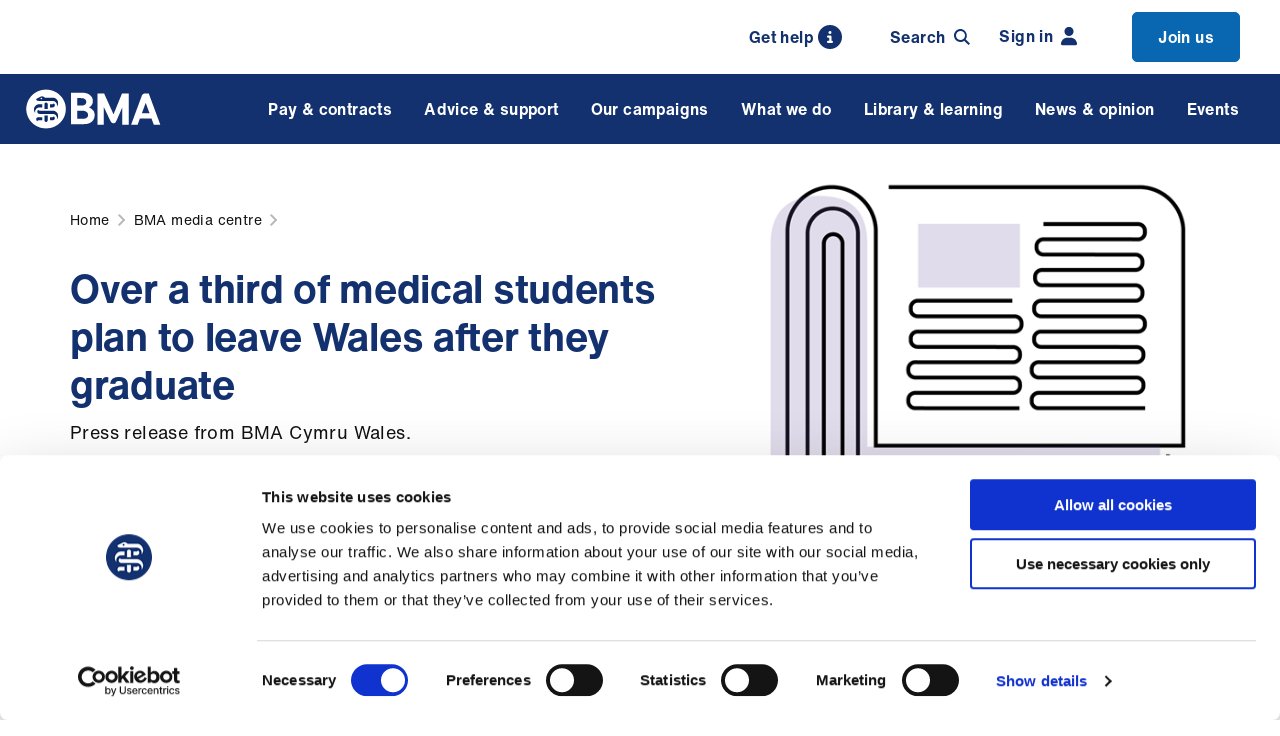

--- FILE ---
content_type: text/html; charset=utf-8
request_url: https://www.bma.org.uk/bma-media-centre/over-a-third-of-medical-students-plan-to-leave-wales-after-they-graduate
body_size: 17733
content:


<!DOCTYPE html>
<html lang="en-gb">
<head>
    
    <meta charset="utf-8" />
    <meta name="viewport" content="width=device-width, initial-scale=1" />
    <link rel="apple-touch-icon" sizes="180x180" href="/apple-touch-icon.png">
    <link rel="icon" type="image/png" sizes="32x32" href="/favicon-32x32.png">
    <link rel="icon" type="image/png" sizes="16x16" href="/favicon-16x16.png">
    <link rel="manifest" href="/site.webmanifest">
    <link rel="mask-icon" color="#13316e" href="/safari-pinned-tab.svg">
    <meta name="msapplication-TileColor" content="#d9f1fa">
    <meta name="theme-color" content="#ffffff">
    <link rel="icon" type="image/png" sizes="32x32" href="/favicons/favicon-32x32.png">
    <link rel="icon" type="image/png" sizes="16x16" href="/favicons/favicon-16x16.png">
    


<title>Over a third of medical students plan to leave Wales after they graduate  - BMA media centre - BMA</title>
<meta name='pageid' content='82269'>
<meta name="description" content="Press release from BMA Cymru Wales.">
<meta property="og:site_name" content="The British Medical Association is the trade union and professional body for doctors in the UK.">
<meta property="og:title" content="Over a third of medical students plan to leave Wales after they graduate  - BMA media centre - BMA">
<meta property="og:description " content="Press release from BMA Cymru Wales." />
<meta property="og:url" content="https://www.bma.org.uk/bma-media-centre/over-a-third-of-medical-students-plan-to-leave-wales-after-they-graduate" />
    <meta property="og:image" content="https://www.bma.org.uk/media/1737/bma-homepage-illustration-april-2020.png?width=710&amp;height=368&amp;v=1d60e834b11ca10" />
    <meta property="og:image:width" content="710" />
    <meta property="og:image:height" content="368" />
    <meta property="og:image:alt" content="Illustration of doctors and a map of the UK" />


<meta name="twitter:card" content="summary_large_image">
<meta name="twitter:site" content="TheBMA">

<meta name="twitter:title" content="Over a third of medical students plan to leave Wales after they graduate  - BMA media centre - BMA">
<meta name="twitter:description" content="Press release from BMA Cymru Wales.">

<meta name="twitter:creator" content="TheBMA">

    <meta name="twitter:image:src" content="https://www.bma.org.uk/media/1737/bma-homepage-illustration-april-2020.png?width=710&amp;height=368&amp;v=1d60e834b11ca10">
    <meta name="twitter:image:alt" content="Illustration of doctors and a map of the UK" />
<meta name="twitter:domain" content="www.bma.org.uk">

            <!-- Google Consent Mode -->
        <script data-cookieconsent="ignore">
            window.dataLayer = window.dataLayer || [];
            function gtag() {
                dataLayer.push(arguments)
            }
            gtag("consent", "default", {
                ad_storage: "denied",
                analytics_storage: "denied",
                functionality_storage: "denied",
                personalization_storage: "denied",
                security_storage: "granted",
                wait_for_update: 500
            });
            gtag("set", "ads_data_redaction", true);
            gtag("set", "url_passthrough", true);
        </script>
        <!-- End Google Consent Mode-->
        <!-- Google Analytics / Google Tag Manager -->
        <script data-cookieconsent="ignore">
            (function(w,d,s,l,i){w[l]=w[l]||[];w[l].push({'gtm.start':
new Date().getTime(),event:'gtm.js'});var f=d.getElementsByTagName(s)[0],
j=d.createElement(s),dl=l!='dataLayer'?'&l='+l:'';j.async=true;j.src=
'https://www.googletagmanager.com/gtm.js?id='+i+dl;f.parentNode.insertBefore(j,f);
})(window,document,'script','dataLayer','GTM-T3JB8FV');
        </script>
        <!-- End Google Analytics / Google Tag Manager -->

        <link rel="canonical" href="https://www.bma.org.uk/bma-media-centre/over-a-third-of-medical-students-plan-to-leave-wales-after-they-graduate" />
    <link rel="stylesheet" media="screen" type="text/css" href="/dist/css/master.min.css?v=XzKzSKXDdyDj-j97ScTVSPGmOsimy4QVsziMibyNTe8">
    <link rel="stylesheet" media="print" type="text/css" href="/dist/css/print.min.css?v=PrKcwHQwrizV5dEeTO5Od3MxBulFFQbrOMIQADL_i0A">

    <!-- Cookiebot CMP-->
    <script id="Cookiebot" data-cbid="72b84130-4d70-46d3-ab53-8944da11be9a" type="text/javascript" async src="https://consent.cookiebot.com/uc.js"></script>
    <!-- End Cookiebot CMP -->
    

    <!-- Required for Umbraco Forms validation -->
    <script src="/App_Plugins/UmbracoForms/Assets/promise-polyfill/dist/polyfill.min.js?v=13.4.2" type="application/javascript"></script><script src="/App_Plugins/UmbracoForms/Assets/aspnet-client-validation/dist/aspnet-validation.min.js?v=13.4.2" type="application/javascript"></script>
</head>
<body>
    
     
 
        <noscript>
            <!-- Google Tag Manager (noscript) -->
            <iframe src="https://www.googletagmanager.com/ns.html?id=GTM-T3JB8FV"
height="0" width="0" style="display:none;visibility:hidden" aria-hidden="true"></iframe>
            <!-- End Google Tag Manager (noscript) -->
        </noscript>

    <div>
    <a href="#js-main" class="skip-banner sr-only" tabindex="0" role="dialog" aria-label="Skip to content">
        <span>Skip to main content</span>
    </a>
</div>
    


    


    

    <nav class="member-menu-bar" aria-label="Member's Menu">
        <div class="member-menu-bar__inner">
                <a class="search-trigger search-trigger--desktop" href="/about-us/contact-us/get-in-touch/contact-us">
                    <span class="search-trigger__icon-search">
                        Get help
                        <svg class="icon icon--search">
                            <use xmlns:xlink="http://www.w3.org/1999/xlink" xlink:href="/dist/icons/icons.svg#info"></use>
                        </svg>
                    </span>
                </a>
                <div class="search-trigger" id="js-search-trigger" :class="{'search-trigger--active': headerSearch}" 
                     v-on:click="toggleHeaderSearch()" tabindex="0" v-on:keyup.enter="toggleHeaderSearch()">
                    <span class="search-trigger__icon-search">
                        Search
                        <svg class="icon icon--search">
                            <use xmlns:xlink="http://www.w3.org/1999/xlink" xlink:href="/dist/icons/icons.svg#search"></use>
                        </svg>
                    </span>
                    <span class="search-trigger__icon-close">
                        <svg class="icon icon--close">
                            <use xmlns:xlink="http://www.w3.org/1999/xlink" xlink:href="/dist/icons/icons.svg#close"></use>
                        </svg>
                    </span>
                </div>
                    <a href="/login?returnUrl=%2fbma-media-centre%2fover-a-third-of-medical-students-plan-to-leave-wales-after-they-graduate" class="member-menu-bar-link">
                        Sign in
                        <svg class="icon icon--login">
                            <use xmlns:xlink="http://www.w3.org/1999/xlink" xlink:href="/dist/icons/icons.svg#user-fill"></use>
                        </svg>
                    </a>
                        <a href="/join" class="member-menu-bar-link member-menu-bar-link--highlighted">
                            Join us

                        </a>
        </div>
    </nav>

    
    <header id="js-header" class="header" role="banner">
        <div class="header__inner">
            <div class="navigation-trigger" id="js-navigation-trigger" :class="{'navigation-trigger--active' : mobileNavigation}" v-on:click="toggleNavigationMobile()">
                <div class="navigation-trigger-box">
                    <span class="navigation-trigger-box__lines"></span>
                </div>
            </div>
            <span style="display: none"></span> 
            <a href="/" class="logo">
                <img class="logo__image" src="/dist/images/bma-logo.svg" alt="British Medical Assocation Logo" />
            </a>
            <div class="search-trigger-mobile search-trigger" id="js-search-trigger-mobile" :class="{'search-trigger--active': headerSearch}" v-on:click="toggleHeaderSearch()">
                <span class="search-trigger__icon-search">
                    <svg class="icon icon--search">
                        <use xmlns:xlink="http://www.w3.org/1999/xlink" xlink:href="/dist/icons/icons.svg#search"></use>
                    </svg>
                </span>
                <span class="search-trigger__icon-close">
                    <svg class="icon icon--close">
                        <use xmlns:xlink="http://www.w3.org/1999/xlink" xlink:href="/dist/icons/icons.svg#close"></use>
                    </svg>
                </span>
            </div>
            <div class="search-trigger search-trigger-sticky" id="js-search-trigger-sticky" :class="{'search-trigger--active': headerSearch}" v-on:click="toggleHeaderSearch()">
                <span class="search-trigger__icon-search">
                    <svg class="icon icon--search">
                        <use xmlns:xlink="http://www.w3.org/1999/xlink" xlink:href="/dist/icons/icons.svg#search"></use>
                    </svg>
                </span>
                <span class="search-trigger__icon-close">
                    <svg class="icon icon--close">
                        <use xmlns:xlink="http://www.w3.org/1999/xlink" xlink:href="/dist/icons/icons.svg#close"></use>
                    </svg>
                </span>
            </div>
            <div id="js-navigation" class="navigation-wrapper" v-on:mouseleave="setNavigationGroupIdDesktop(null)">
                <nav class="navigation"  ref="nav"  :class="{ 'navigation--open' : mobileNavigation }" aria-label="Mega menu"
                     vocab="https://schema.org/" typeof="SiteNavigationElement">
                    <ul class="navigation-list" :class="{'navigation-list-group--open' : navigationGroupId !== null, 'navigation-list-subgroup--open' : navigationSubGroupId !== null }">


            <li class="navigation-item " :class="{'navigation-item--open' : navigationGroupId == 0 }">
                <span class="navigation-item__link" v-on:mouseover="setNavigationGroupIdDesktop(0)"
                      v-on:click="setNavigationGroupId(0)" v-on:focusin="setNavigationGroupIdFocus(0)" tabindex="0">
                    Pay &amp; contracts 
                    <svg class="icon icon--chevron">
                        <use xmlns:xlink="http://www.w3.org/1999/xlink" xlink:href="/dist/icons/icons.svg#chevron"></use>
                    </svg>
                </span>
                <transition name="fade">
                    <div class="navigation-dropdown" v-cloak v-if="navigationGroupId == 0" v-on:mouseleave="setNavigationGroupIdDesktop(null)">
                        <div class="navigation-dropdown__inner" v-on:mouseleave="setNavigationSubGroupIdDesktop(null)">
                            <div class="navigation-group">
                                <div class="navigation-group__mobile-controls">
                                    <span class="navigation-group__back-link" v-on:click="setNavigationGroupId(null)">
                                        <svg class="icon icon--chevron">
                                            <use xmlns:xlink="http://www.w3.org/1999/xlink" xlink:href="/dist/icons/icons.svg#chevron"></use>
                                        </svg>
                                    </span>

                                    <a href="/pay-and-contracts" class="navigation-group__title">
                                        <span>All Pay &amp; contracts</span>
                                        <svg class="icon icon--chevron icon--medium">
                                            <use xmlns:xlink="http://www.w3.org/1999/xlink" xlink:href="/dist/icons/icons.svg#chevron"></use>
                                        </svg>
                                    </a>
                                </div>
                                <ul class="navigation-group-list">
                                        <li class="navigation-group-item hide-mobile 0">
                                            <a class="navigation-group-item__link"
                                                 href="/pay-and-contracts">
                                                 All Pay &amp; contracts
                                            </a>
                                        </li>
                                             <li class="navigation-group-item 0" :class="{ 'navigation-group-item--active': navigationSubGroupId == 0 }">
                                                <span class="navigation-group-item__link" :class="{ 'navigation-group-item__link--inactive': (navigationSubGroupId != 0 && navigationSubGroupId != null) }"
                                                    href="#" v-on:mouseover="setNavigationSubGroupIdDesktop(0)" v-on:click="setNavigationSubGroupId(0)"
                                                    v-on:focusin="setNavigationSubGroupIdFocus(0)" tabindex="0">
                                                    Pay
                                                    <svg class="icon icon--chevron">
                                                        <use xmlns:xlink="http://www.w3.org/1999/xlink" xlink:href="/dist/icons/icons.svg#chevron"></use>
                                                    </svg>
                                                </span>
                                            </li>
                                             <li class="navigation-group-item 1" :class="{ 'navigation-group-item--active': navigationSubGroupId == 1 }">
                                                <span class="navigation-group-item__link" :class="{ 'navigation-group-item__link--inactive': (navigationSubGroupId != 1 && navigationSubGroupId != null) }"
                                                    href="#" v-on:mouseover="setNavigationSubGroupIdDesktop(1)" v-on:click="setNavigationSubGroupId(1)"
                                                    v-on:focusin="setNavigationSubGroupIdFocus(1)" tabindex="0">
                                                    Pensions
                                                    <svg class="icon icon--chevron">
                                                        <use xmlns:xlink="http://www.w3.org/1999/xlink" xlink:href="/dist/icons/icons.svg#chevron"></use>
                                                    </svg>
                                                </span>
                                            </li>
                                             <li class="navigation-group-item 2" :class="{ 'navigation-group-item--active': navigationSubGroupId == 2 }">
                                                <span class="navigation-group-item__link" :class="{ 'navigation-group-item__link--inactive': (navigationSubGroupId != 2 && navigationSubGroupId != null) }"
                                                    href="#" v-on:mouseover="setNavigationSubGroupIdDesktop(2)" v-on:click="setNavigationSubGroupId(2)"
                                                    v-on:focusin="setNavigationSubGroupIdFocus(2)" tabindex="0">
                                                    Fees
                                                    <svg class="icon icon--chevron">
                                                        <use xmlns:xlink="http://www.w3.org/1999/xlink" xlink:href="/dist/icons/icons.svg#chevron"></use>
                                                    </svg>
                                                </span>
                                            </li>
                                             <li class="navigation-group-item 3" :class="{ 'navigation-group-item--active': navigationSubGroupId == 3 }">
                                                <span class="navigation-group-item__link" :class="{ 'navigation-group-item__link--inactive': (navigationSubGroupId != 3 && navigationSubGroupId != null) }"
                                                    href="#" v-on:mouseover="setNavigationSubGroupIdDesktop(3)" v-on:click="setNavigationSubGroupId(3)"
                                                    v-on:focusin="setNavigationSubGroupIdFocus(3)" tabindex="0">
                                                    Job planning
                                                    <svg class="icon icon--chevron">
                                                        <use xmlns:xlink="http://www.w3.org/1999/xlink" xlink:href="/dist/icons/icons.svg#chevron"></use>
                                                    </svg>
                                                </span>
                                            </li>
                                             <li class="navigation-group-item 4" :class="{ 'navigation-group-item--active': navigationSubGroupId == 4 }">
                                                <span class="navigation-group-item__link" :class="{ 'navigation-group-item__link--inactive': (navigationSubGroupId != 4 && navigationSubGroupId != null) }"
                                                    href="#" v-on:mouseover="setNavigationSubGroupIdDesktop(4)" v-on:click="setNavigationSubGroupId(4)"
                                                    v-on:focusin="setNavigationSubGroupIdFocus(4)" tabindex="0">
                                                    Leave
                                                    <svg class="icon icon--chevron">
                                                        <use xmlns:xlink="http://www.w3.org/1999/xlink" xlink:href="/dist/icons/icons.svg#chevron"></use>
                                                    </svg>
                                                </span>
                                            </li>
                                             <li class="navigation-group-item 5" :class="{ 'navigation-group-item--active': navigationSubGroupId == 5 }">
                                                <span class="navigation-group-item__link" :class="{ 'navigation-group-item__link--inactive': (navigationSubGroupId != 5 && navigationSubGroupId != null) }"
                                                    href="#" v-on:mouseover="setNavigationSubGroupIdDesktop(5)" v-on:click="setNavigationSubGroupId(5)"
                                                    v-on:focusin="setNavigationSubGroupIdFocus(5)" tabindex="0">
                                                    Contracts
                                                    <svg class="icon icon--chevron">
                                                        <use xmlns:xlink="http://www.w3.org/1999/xlink" xlink:href="/dist/icons/icons.svg#chevron"></use>
                                                    </svg>
                                                </span>
                                            </li>
                                             <li class="navigation-group-item 6" :class="{ 'navigation-group-item--active': navigationSubGroupId == 6 }">
                                                <span class="navigation-group-item__link" :class="{ 'navigation-group-item__link--inactive': (navigationSubGroupId != 6 && navigationSubGroupId != null) }"
                                                    href="#" v-on:mouseover="setNavigationSubGroupIdDesktop(6)" v-on:click="setNavigationSubGroupId(6)"
                                                    v-on:focusin="setNavigationSubGroupIdFocus(6)" tabindex="0">
                                                    Tax
                                                    <svg class="icon icon--chevron">
                                                        <use xmlns:xlink="http://www.w3.org/1999/xlink" xlink:href="/dist/icons/icons.svg#chevron"></use>
                                                    </svg>
                                                </span>
                                            </li>
                                             <li class="navigation-group-item 7" :class="{ 'navigation-group-item--active': navigationSubGroupId == 7 }">
                                                <span class="navigation-group-item__link" :class="{ 'navigation-group-item__link--inactive': (navigationSubGroupId != 7 && navigationSubGroupId != null) }"
                                                    href="#" v-on:mouseover="setNavigationSubGroupIdDesktop(7)" v-on:click="setNavigationSubGroupId(7)"
                                                    v-on:focusin="setNavigationSubGroupIdFocus(7)" tabindex="0">
                                                    Maternity, paternity and adoption
                                                    <svg class="icon icon--chevron">
                                                        <use xmlns:xlink="http://www.w3.org/1999/xlink" xlink:href="/dist/icons/icons.svg#chevron"></use>
                                                    </svg>
                                                </span>
                                            </li>
                                             <li class="navigation-group-item 8" :class="{ 'navigation-group-item--active': navigationSubGroupId == 8 }">
                                                <span class="navigation-group-item__link" :class="{ 'navigation-group-item__link--inactive': (navigationSubGroupId != 8 && navigationSubGroupId != null) }"
                                                    href="#" v-on:mouseover="setNavigationSubGroupIdDesktop(8)" v-on:click="setNavigationSubGroupId(8)"
                                                    v-on:focusin="setNavigationSubGroupIdFocus(8)" tabindex="0">
                                                    Working hours
                                                    <svg class="icon icon--chevron">
                                                        <use xmlns:xlink="http://www.w3.org/1999/xlink" xlink:href="/dist/icons/icons.svg#chevron"></use>
                                                    </svg>
                                                </span>
                                            </li>
                                             <li class="navigation-group-item 9" :class="{ 'navigation-group-item--active': navigationSubGroupId == 9 }">
                                                <span class="navigation-group-item__link" :class="{ 'navigation-group-item__link--inactive': (navigationSubGroupId != 9 && navigationSubGroupId != null) }"
                                                    href="#" v-on:mouseover="setNavigationSubGroupIdDesktop(9)" v-on:click="setNavigationSubGroupId(9)"
                                                    v-on:focusin="setNavigationSubGroupIdFocus(9)" tabindex="0">
                                                    Your finances
                                                    <svg class="icon icon--chevron">
                                                        <use xmlns:xlink="http://www.w3.org/1999/xlink" xlink:href="/dist/icons/icons.svg#chevron"></use>
                                                    </svg>
                                                </span>
                                            </li>
                                </ul>
                            </div>

                            <div class="navigation-group-dropdown">
                                <transition name="fade" mode="out-in">
                                            <div class="navigation-subgroup" v-if="navigationSubGroupId == 0" key="navigation-subgroup-0" tabindex="0">
                                                    <a href="/pay-and-contracts/pay" class="navigation-subgroup__title navigation-subgroup__desktop-title">
                                                        All Pay
                                                    </a>
                                                <div class="navigation-subgroup__mobile-controls">
                                                    <span class="navigation-subgroup__back-link" v-on:click="setNavigationSubGroupId(null)">
                                                        <svg class="icon icon--chevron">
                                                            <use xmlns:xlink="http://www.w3.org/1999/xlink" xlink:href="/dist/icons/icons.svg#chevron"></use>
                                                        </svg>
                                                    </span>
                                                    <a href="/pay-and-contracts/pay" class="navigation-subgroup__title">
                                                        <span>All Pay</span>
                                                        <svg class="icon icon--chevron icon--medium">
                                                            <use xmlns:xlink="http://www.w3.org/1999/xlink" xlink:href="/dist/icons/icons.svg#chevron"></use>
                                                        </svg>
                                                    </a>
                                                </div>
                                                
                                                <ul class="navigation-subgroup-list">


                                                            <li class="navigation-subgroup-item">
                                                                    <a href="/pay-and-contracts/pay#resident-doctors-pay-scales" v-on:click="subgroupItemLink($event)" class="navigation-subgroup-item__link">
                                                                        Resident doctors&#x27; pay scales 
                                                                        <svg class="icon icon--chevron">
                                                                            <use xmlns:xlink="http://www.w3.org/1999/xlink" xlink:href="/dist/icons/icons.svg#chevron"></use>
                                                                        </svg>
                                                                    </a>
                                                            </li>
                                                            <li class="navigation-subgroup-item">
                                                                    <a href="/pay-and-contracts/pay#specialist-associate-specialist-and-specialty-doctors-pay-scales" v-on:click="subgroupItemLink($event)" class="navigation-subgroup-item__link">
                                                                        Specialist, associate specialist and specialty doctors&#x27; pay scales 
                                                                        <svg class="icon icon--chevron">
                                                                            <use xmlns:xlink="http://www.w3.org/1999/xlink" xlink:href="/dist/icons/icons.svg#chevron"></use>
                                                                        </svg>
                                                                    </a>
                                                            </li>
                                                            <li class="navigation-subgroup-item">
                                                                    <a href="/pay-and-contracts/pay#consultants-pay-scales" v-on:click="subgroupItemLink($event)" class="navigation-subgroup-item__link">
                                                                        Consultants&#x27; pay scales 
                                                                        <svg class="icon icon--chevron">
                                                                            <use xmlns:xlink="http://www.w3.org/1999/xlink" xlink:href="/dist/icons/icons.svg#chevron"></use>
                                                                        </svg>
                                                                    </a>
                                                            </li>
                                                            <li class="navigation-subgroup-item">
                                                                    <a href="/pay-and-contracts/pay#consultant-award-schemes" v-on:click="subgroupItemLink($event)" class="navigation-subgroup-item__link">
                                                                        Consultant award schemes 
                                                                        <svg class="icon icon--chevron">
                                                                            <use xmlns:xlink="http://www.w3.org/1999/xlink" xlink:href="/dist/icons/icons.svg#chevron"></use>
                                                                        </svg>
                                                                    </a>
                                                            </li>
                                                            <li class="navigation-subgroup-item">
                                                                    <a href="/pay-and-contracts/pay#gp-pay" v-on:click="subgroupItemLink($event)" class="navigation-subgroup-item__link">
                                                                        GP pay 
                                                                        <svg class="icon icon--chevron">
                                                                            <use xmlns:xlink="http://www.w3.org/1999/xlink" xlink:href="/dist/icons/icons.svg#chevron"></use>
                                                                        </svg>
                                                                    </a>
                                                            </li>
                                                            <li class="navigation-subgroup-item">
                                                                    <a href="/pay-and-contracts/pay#other-doctors-pay" v-on:click="subgroupItemLink($event)" class="navigation-subgroup-item__link">
                                                                        Other doctors&#x27; pay 
                                                                        <svg class="icon icon--chevron">
                                                                            <use xmlns:xlink="http://www.w3.org/1999/xlink" xlink:href="/dist/icons/icons.svg#chevron"></use>
                                                                        </svg>
                                                                    </a>
                                                            </li>
                                                            <li class="navigation-subgroup-item">
                                                                    <a href="/pay-and-contracts/pay#rate-cards" v-on:click="subgroupItemLink($event)" class="navigation-subgroup-item__link">
                                                                        Rate cards 
                                                                        <svg class="icon icon--chevron">
                                                                            <use xmlns:xlink="http://www.w3.org/1999/xlink" xlink:href="/dist/icons/icons.svg#chevron"></use>
                                                                        </svg>
                                                                    </a>
                                                            </li>
                                                            <li class="navigation-subgroup-item">
                                                                    <a href="/pay-and-contracts/pay#payslips" v-on:click="subgroupItemLink($event)" class="navigation-subgroup-item__link">
                                                                        Payslips 
                                                                        <svg class="icon icon--chevron">
                                                                            <use xmlns:xlink="http://www.w3.org/1999/xlink" xlink:href="/dist/icons/icons.svg#chevron"></use>
                                                                        </svg>
                                                                    </a>
                                                            </li>
                                                            <li class="navigation-subgroup-item">
                                                                    <a href="/pay-and-contracts/pay#pay-banding" v-on:click="subgroupItemLink($event)" class="navigation-subgroup-item__link">
                                                                        Pay banding 
                                                                        <svg class="icon icon--chevron">
                                                                            <use xmlns:xlink="http://www.w3.org/1999/xlink" xlink:href="/dist/icons/icons.svg#chevron"></use>
                                                                        </svg>
                                                                    </a>
                                                            </li>
                                                            <li class="navigation-subgroup-item">
                                                                    <a href="/pay-and-contracts/pay#ltft" v-on:click="subgroupItemLink($event)" class="navigation-subgroup-item__link">
                                                                        LTFT 
                                                                        <svg class="icon icon--chevron">
                                                                            <use xmlns:xlink="http://www.w3.org/1999/xlink" xlink:href="/dist/icons/icons.svg#chevron"></use>
                                                                        </svg>
                                                                    </a>
                                                            </li>
                                                            <li class="navigation-subgroup-item">
                                                                    <a href="/pay-and-contracts/pay#pay-protection" v-on:click="subgroupItemLink($event)" class="navigation-subgroup-item__link">
                                                                        Pay protection 
                                                                        <svg class="icon icon--chevron">
                                                                            <use xmlns:xlink="http://www.w3.org/1999/xlink" xlink:href="/dist/icons/icons.svg#chevron"></use>
                                                                        </svg>
                                                                    </a>
                                                            </li>
                                                            <li class="navigation-subgroup-item">
                                                                    <a href="/pay-and-contracts/pay#expenses" v-on:click="subgroupItemLink($event)" class="navigation-subgroup-item__link">
                                                                        Expenses 
                                                                        <svg class="icon icon--chevron">
                                                                            <use xmlns:xlink="http://www.w3.org/1999/xlink" xlink:href="/dist/icons/icons.svg#chevron"></use>
                                                                        </svg>
                                                                    </a>
                                                            </li>
                                                            <li class="navigation-subgroup-item">
                                                                    <a href="/pay-and-contracts/pay#how-doctors-pay-is-decided" v-on:click="subgroupItemLink($event)" class="navigation-subgroup-item__link"
                                                                        v-on:focusout="focusOutLast()">
                                                                        How doctors&#x27; pay is decided
                                                                        <svg class="icon icon--chevron">
                                                                            <use xmlns:xlink="http://www.w3.org/1999/xlink" xlink:href="/dist/icons/icons.svg#chevron"></use>
                                                                        </svg>
                                                                    </a>
                                                            </li>

                                                </ul>
                                            </div>
                                            <div class="navigation-subgroup" v-if="navigationSubGroupId == 1" key="navigation-subgroup-1" tabindex="0">
                                                    <a href="/pay-and-contracts/pensions" class="navigation-subgroup__title navigation-subgroup__desktop-title">
                                                        All Pensions
                                                    </a>
                                                <div class="navigation-subgroup__mobile-controls">
                                                    <span class="navigation-subgroup__back-link" v-on:click="setNavigationSubGroupId(null)">
                                                        <svg class="icon icon--chevron">
                                                            <use xmlns:xlink="http://www.w3.org/1999/xlink" xlink:href="/dist/icons/icons.svg#chevron"></use>
                                                        </svg>
                                                    </span>
                                                    <a href="/pay-and-contracts/pensions" class="navigation-subgroup__title">
                                                        <span>All Pensions</span>
                                                        <svg class="icon icon--chevron icon--medium">
                                                            <use xmlns:xlink="http://www.w3.org/1999/xlink" xlink:href="/dist/icons/icons.svg#chevron"></use>
                                                        </svg>
                                                    </a>
                                                </div>
                                                
                                                <ul class="navigation-subgroup-list">


                                                            <li class="navigation-subgroup-item">
                                                                    <a href="/pay-and-contracts/pensions#retirement" v-on:click="subgroupItemLink($event)" class="navigation-subgroup-item__link">
                                                                        Retirement 
                                                                        <svg class="icon icon--chevron">
                                                                            <use xmlns:xlink="http://www.w3.org/1999/xlink" xlink:href="/dist/icons/icons.svg#chevron"></use>
                                                                        </svg>
                                                                    </a>
                                                            </li>
                                                            <li class="navigation-subgroup-item">
                                                                    <a href="/pay-and-contracts/pensions#pensions-tax" v-on:click="subgroupItemLink($event)" class="navigation-subgroup-item__link">
                                                                        Pensions tax 
                                                                        <svg class="icon icon--chevron">
                                                                            <use xmlns:xlink="http://www.w3.org/1999/xlink" xlink:href="/dist/icons/icons.svg#chevron"></use>
                                                                        </svg>
                                                                    </a>
                                                            </li>
                                                            <li class="navigation-subgroup-item">
                                                                    <a href="/pay-and-contracts/pensions#additional-pensions-advice" v-on:click="subgroupItemLink($event)" class="navigation-subgroup-item__link">
                                                                        Additional pensions advice 
                                                                        <svg class="icon icon--chevron">
                                                                            <use xmlns:xlink="http://www.w3.org/1999/xlink" xlink:href="/dist/icons/icons.svg#chevron"></use>
                                                                        </svg>
                                                                    </a>
                                                            </li>
                                                            <li class="navigation-subgroup-item">
                                                                    <a href="/pay-and-contracts/pensions#bma-pensions-department" v-on:click="subgroupItemLink($event)" class="navigation-subgroup-item__link"
                                                                        v-on:focusout="focusOutLast()">
                                                                        BMA pensions department
                                                                        <svg class="icon icon--chevron">
                                                                            <use xmlns:xlink="http://www.w3.org/1999/xlink" xlink:href="/dist/icons/icons.svg#chevron"></use>
                                                                        </svg>
                                                                    </a>
                                                            </li>

                                                </ul>
                                            </div>
                                            <div class="navigation-subgroup" v-if="navigationSubGroupId == 2" key="navigation-subgroup-2" tabindex="0">
                                                    <a href="/pay-and-contracts/fees" class="navigation-subgroup__title navigation-subgroup__desktop-title">
                                                        All Fees
                                                    </a>
                                                <div class="navigation-subgroup__mobile-controls">
                                                    <span class="navigation-subgroup__back-link" v-on:click="setNavigationSubGroupId(null)">
                                                        <svg class="icon icon--chevron">
                                                            <use xmlns:xlink="http://www.w3.org/1999/xlink" xlink:href="/dist/icons/icons.svg#chevron"></use>
                                                        </svg>
                                                    </span>
                                                    <a href="/pay-and-contracts/fees" class="navigation-subgroup__title">
                                                        <span>All Fees</span>
                                                        <svg class="icon icon--chevron icon--medium">
                                                            <use xmlns:xlink="http://www.w3.org/1999/xlink" xlink:href="/dist/icons/icons.svg#chevron"></use>
                                                        </svg>
                                                    </a>
                                                </div>
                                                
                                                <ul class="navigation-subgroup-list">


                                                            <li class="navigation-subgroup-item">
                                                                    <a href="/pay-and-contracts/fees#why-doctors-charge-fees" v-on:click="subgroupItemLink($event)" class="navigation-subgroup-item__link">
                                                                        Why doctors charge fees 
                                                                        <svg class="icon icon--chevron">
                                                                            <use xmlns:xlink="http://www.w3.org/1999/xlink" xlink:href="/dist/icons/icons.svg#chevron"></use>
                                                                        </svg>
                                                                    </a>
                                                            </li>
                                                            <li class="navigation-subgroup-item">
                                                                    <a href="/pay-and-contracts/fees#fees-for-gps" v-on:click="subgroupItemLink($event)" class="navigation-subgroup-item__link">
                                                                        Fees for GPs 
                                                                        <svg class="icon icon--chevron">
                                                                            <use xmlns:xlink="http://www.w3.org/1999/xlink" xlink:href="/dist/icons/icons.svg#chevron"></use>
                                                                        </svg>
                                                                    </a>
                                                            </li>
                                                            <li class="navigation-subgroup-item">
                                                                    <a href="/pay-and-contracts/fees#fees-for-doctors-services" v-on:click="subgroupItemLink($event)" class="navigation-subgroup-item__link">
                                                                        Fees for doctors&#x27; services 
                                                                        <svg class="icon icon--chevron">
                                                                            <use xmlns:xlink="http://www.w3.org/1999/xlink" xlink:href="/dist/icons/icons.svg#chevron"></use>
                                                                        </svg>
                                                                    </a>
                                                            </li>
                                                            <li class="navigation-subgroup-item">
                                                                    <a href="/pay-and-contracts/fees#setting-your-own-fees" v-on:click="subgroupItemLink($event)" class="navigation-subgroup-item__link">
                                                                        Setting your own fees 
                                                                        <svg class="icon icon--chevron">
                                                                            <use xmlns:xlink="http://www.w3.org/1999/xlink" xlink:href="/dist/icons/icons.svg#chevron"></use>
                                                                        </svg>
                                                                    </a>
                                                            </li>
                                                            <li class="navigation-subgroup-item">
                                                                    <a href="/pay-and-contracts/fees#medico-legal-fees" v-on:click="subgroupItemLink($event)" class="navigation-subgroup-item__link">
                                                                        Medico-legal fees 
                                                                        <svg class="icon icon--chevron">
                                                                            <use xmlns:xlink="http://www.w3.org/1999/xlink" xlink:href="/dist/icons/icons.svg#chevron"></use>
                                                                        </svg>
                                                                    </a>
                                                            </li>
                                                            <li class="navigation-subgroup-item">
                                                                    <a href="/pay-and-contracts/fees#fees-for-doctors" v-on:click="subgroupItemLink($event)" class="navigation-subgroup-item__link">
                                                                        Fees for doctors 
                                                                        <svg class="icon icon--chevron">
                                                                            <use xmlns:xlink="http://www.w3.org/1999/xlink" xlink:href="/dist/icons/icons.svg#chevron"></use>
                                                                        </svg>
                                                                    </a>
                                                            </li>
                                                            <li class="navigation-subgroup-item">
                                                                    <a href="/pay-and-contracts/fees#fees-calculator" v-on:click="subgroupItemLink($event)" class="navigation-subgroup-item__link"
                                                                        v-on:focusout="focusOutLast()">
                                                                        Fees calculator
                                                                        <svg class="icon icon--chevron">
                                                                            <use xmlns:xlink="http://www.w3.org/1999/xlink" xlink:href="/dist/icons/icons.svg#chevron"></use>
                                                                        </svg>
                                                                    </a>
                                                            </li>

                                                </ul>
                                            </div>
                                            <div class="navigation-subgroup" v-if="navigationSubGroupId == 3" key="navigation-subgroup-3" tabindex="0">
                                                    <a href="/pay-and-contracts/job-planning" class="navigation-subgroup__title navigation-subgroup__desktop-title">
                                                        All Job planning
                                                    </a>
                                                <div class="navigation-subgroup__mobile-controls">
                                                    <span class="navigation-subgroup__back-link" v-on:click="setNavigationSubGroupId(null)">
                                                        <svg class="icon icon--chevron">
                                                            <use xmlns:xlink="http://www.w3.org/1999/xlink" xlink:href="/dist/icons/icons.svg#chevron"></use>
                                                        </svg>
                                                    </span>
                                                    <a href="/pay-and-contracts/job-planning" class="navigation-subgroup__title">
                                                        <span>All Job planning</span>
                                                        <svg class="icon icon--chevron icon--medium">
                                                            <use xmlns:xlink="http://www.w3.org/1999/xlink" xlink:href="/dist/icons/icons.svg#chevron"></use>
                                                        </svg>
                                                    </a>
                                                </div>
                                                
                                                <ul class="navigation-subgroup-list">


                                                            <li class="navigation-subgroup-item">
                                                                    <a href="/pay-and-contracts/job-planning#job-planning-process" v-on:click="subgroupItemLink($event)" class="navigation-subgroup-item__link">
                                                                        Job planning process 
                                                                        <svg class="icon icon--chevron">
                                                                            <use xmlns:xlink="http://www.w3.org/1999/xlink" xlink:href="/dist/icons/icons.svg#chevron"></use>
                                                                        </svg>
                                                                    </a>
                                                            </li>
                                                            <li class="navigation-subgroup-item">
                                                                    <a href="/pay-and-contracts/job-planning#tools-for-job-planning" v-on:click="subgroupItemLink($event)" class="navigation-subgroup-item__link">
                                                                        Tools for job planning 
                                                                        <svg class="icon icon--chevron">
                                                                            <use xmlns:xlink="http://www.w3.org/1999/xlink" xlink:href="/dist/icons/icons.svg#chevron"></use>
                                                                        </svg>
                                                                    </a>
                                                            </li>
                                                            <li class="navigation-subgroup-item">
                                                                    <a href="/pay-and-contracts/job-planning#job-plans-by-specialty" v-on:click="subgroupItemLink($event)" class="navigation-subgroup-item__link">
                                                                        Job plans by specialty 
                                                                        <svg class="icon icon--chevron">
                                                                            <use xmlns:xlink="http://www.w3.org/1999/xlink" xlink:href="/dist/icons/icons.svg#chevron"></use>
                                                                        </svg>
                                                                    </a>
                                                            </li>
                                                            <li class="navigation-subgroup-item">
                                                                    <a href="/pay-and-contracts/job-planning#appeals-and-mediation" v-on:click="subgroupItemLink($event)" class="navigation-subgroup-item__link"
                                                                        v-on:focusout="focusOutLast()">
                                                                        Appeals and mediation
                                                                        <svg class="icon icon--chevron">
                                                                            <use xmlns:xlink="http://www.w3.org/1999/xlink" xlink:href="/dist/icons/icons.svg#chevron"></use>
                                                                        </svg>
                                                                    </a>
                                                            </li>

                                                </ul>
                                            </div>
                                            <div class="navigation-subgroup" v-if="navigationSubGroupId == 4" key="navigation-subgroup-4" tabindex="0">
                                                    <a href="/pay-and-contracts/leave" class="navigation-subgroup__title navigation-subgroup__desktop-title">
                                                        All Leave
                                                    </a>
                                                <div class="navigation-subgroup__mobile-controls">
                                                    <span class="navigation-subgroup__back-link" v-on:click="setNavigationSubGroupId(null)">
                                                        <svg class="icon icon--chevron">
                                                            <use xmlns:xlink="http://www.w3.org/1999/xlink" xlink:href="/dist/icons/icons.svg#chevron"></use>
                                                        </svg>
                                                    </span>
                                                    <a href="/pay-and-contracts/leave" class="navigation-subgroup__title">
                                                        <span>All Leave</span>
                                                        <svg class="icon icon--chevron icon--medium">
                                                            <use xmlns:xlink="http://www.w3.org/1999/xlink" xlink:href="/dist/icons/icons.svg#chevron"></use>
                                                        </svg>
                                                    </a>
                                                </div>
                                                
                                                <ul class="navigation-subgroup-list">


                                                            <li class="navigation-subgroup-item">
                                                                    <a href="/pay-and-contracts/leave#annual-leave-entitlement" v-on:click="subgroupItemLink($event)" class="navigation-subgroup-item__link">
                                                                        Annual leave entitlement 
                                                                        <svg class="icon icon--chevron">
                                                                            <use xmlns:xlink="http://www.w3.org/1999/xlink" xlink:href="/dist/icons/icons.svg#chevron"></use>
                                                                        </svg>
                                                                    </a>
                                                            </li>
                                                            <li class="navigation-subgroup-item">
                                                                    <a href="/pay-and-contracts/leave#jury-service" v-on:click="subgroupItemLink($event)" class="navigation-subgroup-item__link">
                                                                        Jury service 
                                                                        <svg class="icon icon--chevron">
                                                                            <use xmlns:xlink="http://www.w3.org/1999/xlink" xlink:href="/dist/icons/icons.svg#chevron"></use>
                                                                        </svg>
                                                                    </a>
                                                            </li>
                                                            <li class="navigation-subgroup-item">
                                                                    <a href="/pay-and-contracts/leave#public-holidays" v-on:click="subgroupItemLink($event)" class="navigation-subgroup-item__link">
                                                                        Public holidays 
                                                                        <svg class="icon icon--chevron">
                                                                            <use xmlns:xlink="http://www.w3.org/1999/xlink" xlink:href="/dist/icons/icons.svg#chevron"></use>
                                                                        </svg>
                                                                    </a>
                                                            </li>
                                                            <li class="navigation-subgroup-item">
                                                                    <a href="/pay-and-contracts/leave#study-professional-and-special-leave" v-on:click="subgroupItemLink($event)" class="navigation-subgroup-item__link">
                                                                        Study, professional and special leave 
                                                                        <svg class="icon icon--chevron">
                                                                            <use xmlns:xlink="http://www.w3.org/1999/xlink" xlink:href="/dist/icons/icons.svg#chevron"></use>
                                                                        </svg>
                                                                    </a>
                                                            </li>
                                                            <li class="navigation-subgroup-item">
                                                                    <a href="/pay-and-contracts/leave#trade-union-leave" v-on:click="subgroupItemLink($event)" class="navigation-subgroup-item__link">
                                                                        Trade union leave 
                                                                        <svg class="icon icon--chevron">
                                                                            <use xmlns:xlink="http://www.w3.org/1999/xlink" xlink:href="/dist/icons/icons.svg#chevron"></use>
                                                                        </svg>
                                                                    </a>
                                                            </li>
                                                            <li class="navigation-subgroup-item">
                                                                    <a href="/pay-and-contracts/leave#sick-leave" v-on:click="subgroupItemLink($event)" class="navigation-subgroup-item__link">
                                                                        Sick leave 
                                                                        <svg class="icon icon--chevron">
                                                                            <use xmlns:xlink="http://www.w3.org/1999/xlink" xlink:href="/dist/icons/icons.svg#chevron"></use>
                                                                        </svg>
                                                                    </a>
                                                            </li>
                                                            <li class="navigation-subgroup-item">
                                                                    <a href="/pay-and-contracts/leave#time-out-of-training-toot" v-on:click="subgroupItemLink($event)" class="navigation-subgroup-item__link"
                                                                        v-on:focusout="focusOutLast()">
                                                                        Time out of training (TOOT)
                                                                        <svg class="icon icon--chevron">
                                                                            <use xmlns:xlink="http://www.w3.org/1999/xlink" xlink:href="/dist/icons/icons.svg#chevron"></use>
                                                                        </svg>
                                                                    </a>
                                                            </li>

                                                </ul>
                                            </div>
                                            <div class="navigation-subgroup" v-if="navigationSubGroupId == 5" key="navigation-subgroup-5" tabindex="0">
                                                    <a href="/pay-and-contracts/contracts" class="navigation-subgroup__title navigation-subgroup__desktop-title">
                                                        All Contracts
                                                    </a>
                                                <div class="navigation-subgroup__mobile-controls">
                                                    <span class="navigation-subgroup__back-link" v-on:click="setNavigationSubGroupId(null)">
                                                        <svg class="icon icon--chevron">
                                                            <use xmlns:xlink="http://www.w3.org/1999/xlink" xlink:href="/dist/icons/icons.svg#chevron"></use>
                                                        </svg>
                                                    </span>
                                                    <a href="/pay-and-contracts/contracts" class="navigation-subgroup__title">
                                                        <span>All Contracts</span>
                                                        <svg class="icon icon--chevron icon--medium">
                                                            <use xmlns:xlink="http://www.w3.org/1999/xlink" xlink:href="/dist/icons/icons.svg#chevron"></use>
                                                        </svg>
                                                    </a>
                                                </div>
                                                
                                                <ul class="navigation-subgroup-list">


                                                            <li class="navigation-subgroup-item">
                                                                    <a href="/pay-and-contracts/contracts#your-contract-of-employment" v-on:click="subgroupItemLink($event)" class="navigation-subgroup-item__link">
                                                                        Your contract of employment 
                                                                        <svg class="icon icon--chevron">
                                                                            <use xmlns:xlink="http://www.w3.org/1999/xlink" xlink:href="/dist/icons/icons.svg#chevron"></use>
                                                                        </svg>
                                                                    </a>
                                                            </li>
                                                            <li class="navigation-subgroup-item">
                                                                    <a href="/pay-and-contracts/contracts#resident-doctor-contract" v-on:click="subgroupItemLink($event)" class="navigation-subgroup-item__link">
                                                                        Resident doctor contract 
                                                                        <svg class="icon icon--chevron">
                                                                            <use xmlns:xlink="http://www.w3.org/1999/xlink" xlink:href="/dist/icons/icons.svg#chevron"></use>
                                                                        </svg>
                                                                    </a>
                                                            </li>
                                                            <li class="navigation-subgroup-item">
                                                                    <a href="/pay-and-contracts/contracts#consultant-contract" v-on:click="subgroupItemLink($event)" class="navigation-subgroup-item__link">
                                                                        Consultant contract 
                                                                        <svg class="icon icon--chevron">
                                                                            <use xmlns:xlink="http://www.w3.org/1999/xlink" xlink:href="/dist/icons/icons.svg#chevron"></use>
                                                                        </svg>
                                                                    </a>
                                                            </li>
                                                            <li class="navigation-subgroup-item">
                                                                    <a href="/pay-and-contracts/contracts#gp-contract" v-on:click="subgroupItemLink($event)" class="navigation-subgroup-item__link">
                                                                        GP contract 
                                                                        <svg class="icon icon--chevron">
                                                                            <use xmlns:xlink="http://www.w3.org/1999/xlink" xlink:href="/dist/icons/icons.svg#chevron"></use>
                                                                        </svg>
                                                                    </a>
                                                            </li>
                                                            <li class="navigation-subgroup-item">
                                                                    <a href="/pay-and-contracts/contracts#salaried-gp-contract" v-on:click="subgroupItemLink($event)" class="navigation-subgroup-item__link">
                                                                        Salaried GP contract 
                                                                        <svg class="icon icon--chevron">
                                                                            <use xmlns:xlink="http://www.w3.org/1999/xlink" xlink:href="/dist/icons/icons.svg#chevron"></use>
                                                                        </svg>
                                                                    </a>
                                                            </li>
                                                            <li class="navigation-subgroup-item">
                                                                    <a href="/pay-and-contracts/contracts#sas-doctor-contract" v-on:click="subgroupItemLink($event)" class="navigation-subgroup-item__link">
                                                                        SAS doctor contract 
                                                                        <svg class="icon icon--chevron">
                                                                            <use xmlns:xlink="http://www.w3.org/1999/xlink" xlink:href="/dist/icons/icons.svg#chevron"></use>
                                                                        </svg>
                                                                    </a>
                                                            </li>
                                                            <li class="navigation-subgroup-item">
                                                                    <a href="/pay-and-contracts/contracts#medical-academic-contract" v-on:click="subgroupItemLink($event)" class="navigation-subgroup-item__link">
                                                                        Medical academic contract 
                                                                        <svg class="icon icon--chevron">
                                                                            <use xmlns:xlink="http://www.w3.org/1999/xlink" xlink:href="/dist/icons/icons.svg#chevron"></use>
                                                                        </svg>
                                                                    </a>
                                                            </li>
                                                            <li class="navigation-subgroup-item">
                                                                    <a href="/pay-and-contracts/contracts#forensic-physician-contract" v-on:click="subgroupItemLink($event)" class="navigation-subgroup-item__link">
                                                                        Forensic physician contract 
                                                                        <svg class="icon icon--chevron">
                                                                            <use xmlns:xlink="http://www.w3.org/1999/xlink" xlink:href="/dist/icons/icons.svg#chevron"></use>
                                                                        </svg>
                                                                    </a>
                                                            </li>
                                                            <li class="navigation-subgroup-item">
                                                                    <a href="/pay-and-contracts/contracts#medical-manager-contracts" v-on:click="subgroupItemLink($event)" class="navigation-subgroup-item__link">
                                                                        Medical manager contracts 
                                                                        <svg class="icon icon--chevron">
                                                                            <use xmlns:xlink="http://www.w3.org/1999/xlink" xlink:href="/dist/icons/icons.svg#chevron"></use>
                                                                        </svg>
                                                                    </a>
                                                            </li>
                                                            <li class="navigation-subgroup-item">
                                                                    <a href="/pay-and-contracts/contracts#overseas-trained-doctors-contract" v-on:click="subgroupItemLink($event)" class="navigation-subgroup-item__link">
                                                                        Overseas trained doctors contract 
                                                                        <svg class="icon icon--chevron">
                                                                            <use xmlns:xlink="http://www.w3.org/1999/xlink" xlink:href="/dist/icons/icons.svg#chevron"></use>
                                                                        </svg>
                                                                    </a>
                                                            </li>
                                                            <li class="navigation-subgroup-item">
                                                                    <a href="/pay-and-contracts/contracts#public-health-consultant-contract" v-on:click="subgroupItemLink($event)" class="navigation-subgroup-item__link">
                                                                        Public health consultant contract 
                                                                        <svg class="icon icon--chevron">
                                                                            <use xmlns:xlink="http://www.w3.org/1999/xlink" xlink:href="/dist/icons/icons.svg#chevron"></use>
                                                                        </svg>
                                                                    </a>
                                                            </li>
                                                            <li class="navigation-subgroup-item">
                                                                    <a href="/pay-and-contracts/contracts#occupational-health-doctors-contract" v-on:click="subgroupItemLink($event)" class="navigation-subgroup-item__link">
                                                                        Occupational health doctors contract 
                                                                        <svg class="icon icon--chevron">
                                                                            <use xmlns:xlink="http://www.w3.org/1999/xlink" xlink:href="/dist/icons/icons.svg#chevron"></use>
                                                                        </svg>
                                                                    </a>
                                                            </li>
                                                            <li class="navigation-subgroup-item">
                                                                    <a href="/pay-and-contracts/contracts#criminal-record-checks-and-declarations" v-on:click="subgroupItemLink($event)" class="navigation-subgroup-item__link">
                                                                        Criminal record checks and declarations 
                                                                        <svg class="icon icon--chevron">
                                                                            <use xmlns:xlink="http://www.w3.org/1999/xlink" xlink:href="/dist/icons/icons.svg#chevron"></use>
                                                                        </svg>
                                                                    </a>
                                                            </li>
                                                            <li class="navigation-subgroup-item">
                                                                    <a href="/pay-and-contracts/contracts#ending-employment" v-on:click="subgroupItemLink($event)" class="navigation-subgroup-item__link"
                                                                        v-on:focusout="focusOutLast()">
                                                                        Ending employment
                                                                        <svg class="icon icon--chevron">
                                                                            <use xmlns:xlink="http://www.w3.org/1999/xlink" xlink:href="/dist/icons/icons.svg#chevron"></use>
                                                                        </svg>
                                                                    </a>
                                                            </li>

                                                </ul>
                                            </div>
                                            <div class="navigation-subgroup" v-if="navigationSubGroupId == 6" key="navigation-subgroup-6" tabindex="0">
                                                    <a href="/pay-and-contracts/tax" class="navigation-subgroup__title navigation-subgroup__desktop-title">
                                                        All Tax
                                                    </a>
                                                <div class="navigation-subgroup__mobile-controls">
                                                    <span class="navigation-subgroup__back-link" v-on:click="setNavigationSubGroupId(null)">
                                                        <svg class="icon icon--chevron">
                                                            <use xmlns:xlink="http://www.w3.org/1999/xlink" xlink:href="/dist/icons/icons.svg#chevron"></use>
                                                        </svg>
                                                    </span>
                                                    <a href="/pay-and-contracts/tax" class="navigation-subgroup__title">
                                                        <span>All Tax</span>
                                                        <svg class="icon icon--chevron icon--medium">
                                                            <use xmlns:xlink="http://www.w3.org/1999/xlink" xlink:href="/dist/icons/icons.svg#chevron"></use>
                                                        </svg>
                                                    </a>
                                                </div>
                                                
                                                <ul class="navigation-subgroup-list">


                                                            <li class="navigation-subgroup-item">
                                                                    <a href="/pay-and-contracts/tax#tax-relief" v-on:click="subgroupItemLink($event)" class="navigation-subgroup-item__link">
                                                                        Tax relief 
                                                                        <svg class="icon icon--chevron">
                                                                            <use xmlns:xlink="http://www.w3.org/1999/xlink" xlink:href="/dist/icons/icons.svg#chevron"></use>
                                                                        </svg>
                                                                    </a>
                                                            </li>
                                                            <li class="navigation-subgroup-item">
                                                                    <a href="/pay-and-contracts/tax#tax-claim" v-on:click="subgroupItemLink($event)" class="navigation-subgroup-item__link">
                                                                        Tax claim 
                                                                        <svg class="icon icon--chevron">
                                                                            <use xmlns:xlink="http://www.w3.org/1999/xlink" xlink:href="/dist/icons/icons.svg#chevron"></use>
                                                                        </svg>
                                                                    </a>
                                                            </li>
                                                            <li class="navigation-subgroup-item">
                                                                    <a href="/pay-and-contracts/tax#ir35" v-on:click="subgroupItemLink($event)" class="navigation-subgroup-item__link"
                                                                        v-on:focusout="focusOutLast()">
                                                                        IR35
                                                                        <svg class="icon icon--chevron">
                                                                            <use xmlns:xlink="http://www.w3.org/1999/xlink" xlink:href="/dist/icons/icons.svg#chevron"></use>
                                                                        </svg>
                                                                    </a>
                                                            </li>

                                                </ul>
                                            </div>
                                            <div class="navigation-subgroup" v-if="navigationSubGroupId == 7" key="navigation-subgroup-7" tabindex="0">
                                                    <a href="/pay-and-contracts/maternity-paternity-and-adoption" class="navigation-subgroup__title navigation-subgroup__desktop-title">
                                                        All Maternity, paternity and adoption
                                                    </a>
                                                <div class="navigation-subgroup__mobile-controls">
                                                    <span class="navigation-subgroup__back-link" v-on:click="setNavigationSubGroupId(null)">
                                                        <svg class="icon icon--chevron">
                                                            <use xmlns:xlink="http://www.w3.org/1999/xlink" xlink:href="/dist/icons/icons.svg#chevron"></use>
                                                        </svg>
                                                    </span>
                                                    <a href="/pay-and-contracts/maternity-paternity-and-adoption" class="navigation-subgroup__title">
                                                        <span>All Maternity, paternity and adoption</span>
                                                        <svg class="icon icon--chevron icon--medium">
                                                            <use xmlns:xlink="http://www.w3.org/1999/xlink" xlink:href="/dist/icons/icons.svg#chevron"></use>
                                                        </svg>
                                                    </a>
                                                </div>
                                                
                                                <ul class="navigation-subgroup-list">


                                                            <li class="navigation-subgroup-item">
                                                                    <a href="/pay-and-contracts/maternity-paternity-and-adoption#your-rights" v-on:click="subgroupItemLink($event)" class="navigation-subgroup-item__link">
                                                                        Your rights 
                                                                        <svg class="icon icon--chevron">
                                                                            <use xmlns:xlink="http://www.w3.org/1999/xlink" xlink:href="/dist/icons/icons.svg#chevron"></use>
                                                                        </svg>
                                                                    </a>
                                                            </li>
                                                            <li class="navigation-subgroup-item">
                                                                    <a href="/pay-and-contracts/maternity-paternity-and-adoption#leave" v-on:click="subgroupItemLink($event)" class="navigation-subgroup-item__link">
                                                                        Leave 
                                                                        <svg class="icon icon--chevron">
                                                                            <use xmlns:xlink="http://www.w3.org/1999/xlink" xlink:href="/dist/icons/icons.svg#chevron"></use>
                                                                        </svg>
                                                                    </a>
                                                            </li>
                                                            <li class="navigation-subgroup-item">
                                                                    <a href="/pay-and-contracts/maternity-paternity-and-adoption#finance" v-on:click="subgroupItemLink($event)" class="navigation-subgroup-item__link">
                                                                        Finance 
                                                                        <svg class="icon icon--chevron">
                                                                            <use xmlns:xlink="http://www.w3.org/1999/xlink" xlink:href="/dist/icons/icons.svg#chevron"></use>
                                                                        </svg>
                                                                    </a>
                                                            </li>
                                                            <li class="navigation-subgroup-item">
                                                                    <a href="/pay-and-contracts/maternity-paternity-and-adoption#return-to-work" v-on:click="subgroupItemLink($event)" class="navigation-subgroup-item__link"
                                                                        v-on:focusout="focusOutLast()">
                                                                        Return to work
                                                                        <svg class="icon icon--chevron">
                                                                            <use xmlns:xlink="http://www.w3.org/1999/xlink" xlink:href="/dist/icons/icons.svg#chevron"></use>
                                                                        </svg>
                                                                    </a>
                                                            </li>

                                                </ul>
                                            </div>
                                            <div class="navigation-subgroup" v-if="navigationSubGroupId == 8" key="navigation-subgroup-8" tabindex="0">
                                                    <a href="/pay-and-contracts/working-hours" class="navigation-subgroup__title navigation-subgroup__desktop-title">
                                                        All Working hours
                                                    </a>
                                                <div class="navigation-subgroup__mobile-controls">
                                                    <span class="navigation-subgroup__back-link" v-on:click="setNavigationSubGroupId(null)">
                                                        <svg class="icon icon--chevron">
                                                            <use xmlns:xlink="http://www.w3.org/1999/xlink" xlink:href="/dist/icons/icons.svg#chevron"></use>
                                                        </svg>
                                                    </span>
                                                    <a href="/pay-and-contracts/working-hours" class="navigation-subgroup__title">
                                                        <span>All Working hours</span>
                                                        <svg class="icon icon--chevron icon--medium">
                                                            <use xmlns:xlink="http://www.w3.org/1999/xlink" xlink:href="/dist/icons/icons.svg#chevron"></use>
                                                        </svg>
                                                    </a>
                                                </div>
                                                
                                                <ul class="navigation-subgroup-list">


                                                            <li class="navigation-subgroup-item">
                                                                    <a href="/pay-and-contracts/working-hours#work-schedule" v-on:click="subgroupItemLink($event)" class="navigation-subgroup-item__link">
                                                                        Work schedule 
                                                                        <svg class="icon icon--chevron">
                                                                            <use xmlns:xlink="http://www.w3.org/1999/xlink" xlink:href="/dist/icons/icons.svg#chevron"></use>
                                                                        </svg>
                                                                    </a>
                                                            </li>
                                                            <li class="navigation-subgroup-item">
                                                                    <a href="/pay-and-contracts/working-hours#working-out-of-hours-ooh" v-on:click="subgroupItemLink($event)" class="navigation-subgroup-item__link">
                                                                        Working out of hours (OOH) 
                                                                        <svg class="icon icon--chevron">
                                                                            <use xmlns:xlink="http://www.w3.org/1999/xlink" xlink:href="/dist/icons/icons.svg#chevron"></use>
                                                                        </svg>
                                                                    </a>
                                                            </li>
                                                            <li class="navigation-subgroup-item">
                                                                    <a href="/pay-and-contracts/working-hours#european-working-time-directive-ewtd" v-on:click="subgroupItemLink($event)" class="navigation-subgroup-item__link"
                                                                        v-on:focusout="focusOutLast()">
                                                                        European Working Time Directive (EWTD)
                                                                        <svg class="icon icon--chevron">
                                                                            <use xmlns:xlink="http://www.w3.org/1999/xlink" xlink:href="/dist/icons/icons.svg#chevron"></use>
                                                                        </svg>
                                                                    </a>
                                                            </li>

                                                </ul>
                                            </div>
                                            <div class="navigation-subgroup" v-if="navigationSubGroupId == 9" key="navigation-subgroup-9" tabindex="0">
                                                    <a href="/pay-and-contracts/your-finances" class="navigation-subgroup__title navigation-subgroup__desktop-title">
                                                        All Your finances
                                                    </a>
                                                <div class="navigation-subgroup__mobile-controls">
                                                    <span class="navigation-subgroup__back-link" v-on:click="setNavigationSubGroupId(null)">
                                                        <svg class="icon icon--chevron">
                                                            <use xmlns:xlink="http://www.w3.org/1999/xlink" xlink:href="/dist/icons/icons.svg#chevron"></use>
                                                        </svg>
                                                    </span>
                                                    <a href="/pay-and-contracts/your-finances" class="navigation-subgroup__title">
                                                        <span>All Your finances</span>
                                                        <svg class="icon icon--chevron icon--medium">
                                                            <use xmlns:xlink="http://www.w3.org/1999/xlink" xlink:href="/dist/icons/icons.svg#chevron"></use>
                                                        </svg>
                                                    </a>
                                                </div>
                                                
                                                <ul class="navigation-subgroup-list">


                                                            <li class="navigation-subgroup-item">
                                                                    <a href="/pay-and-contracts/your-finances#your-finances-and-protection" v-on:click="subgroupItemLink($event)" class="navigation-subgroup-item__link">
                                                                        Your finances and protection 
                                                                        <svg class="icon icon--chevron">
                                                                            <use xmlns:xlink="http://www.w3.org/1999/xlink" xlink:href="/dist/icons/icons.svg#chevron"></use>
                                                                        </svg>
                                                                    </a>
                                                            </li>
                                                            <li class="navigation-subgroup-item">
                                                                    <a href="/pay-and-contracts/your-finances#member-discounts" v-on:click="subgroupItemLink($event)" class="navigation-subgroup-item__link"
                                                                        v-on:focusout="focusOutLast()">
                                                                        Member discounts
                                                                        <svg class="icon icon--chevron">
                                                                            <use xmlns:xlink="http://www.w3.org/1999/xlink" xlink:href="/dist/icons/icons.svg#chevron"></use>
                                                                        </svg>
                                                                    </a>
                                                            </li>

                                                </ul>
                                            </div>
                                </transition>
                            </div>

                        </div>
                    </div>
                </transition>
            </li>


    <div class="navigation-member-buttons" :class="{ 'navigation--open' : mobileNavigation }">
        <a href="/about-us/contact-us/get-in-touch/contact-us" class="navigation-member-buttons-item-login navigation-member-buttons-item">
            <span>Get help</span>
            <svg class="icon icon--login">
                <use xmlns:xlink="http://www.w3.org/1999/xlink" xlink:href="/dist/icons/icons.svg#info"></use>
            </svg>
        </a>
            <a href="/login?returnUrl=%2fbma-media-centre%2fover-a-third-of-medical-students-plan-to-leave-wales-after-they-graduate" class="navigation-member-buttons-item-login navigation-member-buttons-item">
                <span>Sign in</span>
                <svg class="icon icon--login">
                    <use xmlns:xlink="http://www.w3.org/1999/xlink" xlink:href="/dist/icons/icons.svg#user-fill"></use>
                </svg>
            </a>
                <a href="/join" class="navigation-member-buttons-item">
                     <span>Join us</span>
                </a>
    </div>
            <li class="navigation-item " :class="{'navigation-item--open' : navigationGroupId == 1 }">
                <span class="navigation-item__link" v-on:mouseover="setNavigationGroupIdDesktop(1)"
                      v-on:click="setNavigationGroupId(1)" v-on:focusin="setNavigationGroupIdFocus(1)" tabindex="0">
                    Advice &amp; support 
                    <svg class="icon icon--chevron">
                        <use xmlns:xlink="http://www.w3.org/1999/xlink" xlink:href="/dist/icons/icons.svg#chevron"></use>
                    </svg>
                </span>
                <transition name="fade">
                    <div class="navigation-dropdown" v-cloak v-if="navigationGroupId == 1" v-on:mouseleave="setNavigationGroupIdDesktop(null)">
                        <div class="navigation-dropdown__inner" v-on:mouseleave="setNavigationSubGroupIdDesktop(null)">
                            <div class="navigation-group">
                                <div class="navigation-group__mobile-controls">
                                    <span class="navigation-group__back-link" v-on:click="setNavigationGroupId(null)">
                                        <svg class="icon icon--chevron">
                                            <use xmlns:xlink="http://www.w3.org/1999/xlink" xlink:href="/dist/icons/icons.svg#chevron"></use>
                                        </svg>
                                    </span>

                                    <a href="/advice-and-support" class="navigation-group__title">
                                        <span>All Advice &amp; support</span>
                                        <svg class="icon icon--chevron icon--medium">
                                            <use xmlns:xlink="http://www.w3.org/1999/xlink" xlink:href="/dist/icons/icons.svg#chevron"></use>
                                        </svg>
                                    </a>
                                </div>
                                <ul class="navigation-group-list">
                                        <li class="navigation-group-item hide-mobile 0">
                                            <a class="navigation-group-item__link"
                                                 href="/advice-and-support">
                                                 All Advice &amp; support
                                            </a>
                                        </li>
                                             <li class="navigation-group-item 0" :class="{ 'navigation-group-item--active': navigationSubGroupId == 0 }">
                                                <span class="navigation-group-item__link" :class="{ 'navigation-group-item__link--inactive': (navigationSubGroupId != 0 && navigationSubGroupId != null) }"
                                                    href="#" v-on:mouseover="setNavigationSubGroupIdDesktop(0)" v-on:click="setNavigationSubGroupId(0)"
                                                    v-on:focusin="setNavigationSubGroupIdFocus(0)" tabindex="0">
                                                    GP practices
                                                    <svg class="icon icon--chevron">
                                                        <use xmlns:xlink="http://www.w3.org/1999/xlink" xlink:href="/dist/icons/icons.svg#chevron"></use>
                                                    </svg>
                                                </span>
                                            </li>
                                             <li class="navigation-group-item 1" :class="{ 'navigation-group-item--active': navigationSubGroupId == 1 }">
                                                <span class="navigation-group-item__link" :class="{ 'navigation-group-item__link--inactive': (navigationSubGroupId != 1 && navigationSubGroupId != null) }"
                                                    href="#" v-on:mouseover="setNavigationSubGroupIdDesktop(1)" v-on:click="setNavigationSubGroupId(1)"
                                                    v-on:focusin="setNavigationSubGroupIdFocus(1)" tabindex="0">
                                                    BMA Law
                                                    <svg class="icon icon--chevron">
                                                        <use xmlns:xlink="http://www.w3.org/1999/xlink" xlink:href="/dist/icons/icons.svg#chevron"></use>
                                                    </svg>
                                                </span>
                                            </li>
                                             <li class="navigation-group-item 2" :class="{ 'navigation-group-item--active': navigationSubGroupId == 2 }">
                                                <span class="navigation-group-item__link" :class="{ 'navigation-group-item__link--inactive': (navigationSubGroupId != 2 && navigationSubGroupId != null) }"
                                                    href="#" v-on:mouseover="setNavigationSubGroupIdDesktop(2)" v-on:click="setNavigationSubGroupId(2)"
                                                    v-on:focusin="setNavigationSubGroupIdFocus(2)" tabindex="0">
                                                    NHS delivery and workforce
                                                    <svg class="icon icon--chevron">
                                                        <use xmlns:xlink="http://www.w3.org/1999/xlink" xlink:href="/dist/icons/icons.svg#chevron"></use>
                                                    </svg>
                                                </span>
                                            </li>
                                             <li class="navigation-group-item 3" :class="{ 'navigation-group-item--active': navigationSubGroupId == 3 }">
                                                <span class="navigation-group-item__link" :class="{ 'navigation-group-item__link--inactive': (navigationSubGroupId != 3 && navigationSubGroupId != null) }"
                                                    href="#" v-on:mouseover="setNavigationSubGroupIdDesktop(3)" v-on:click="setNavigationSubGroupId(3)"
                                                    v-on:focusin="setNavigationSubGroupIdFocus(3)" tabindex="0">
                                                    Equality and diversity guidance
                                                    <svg class="icon icon--chevron">
                                                        <use xmlns:xlink="http://www.w3.org/1999/xlink" xlink:href="/dist/icons/icons.svg#chevron"></use>
                                                    </svg>
                                                </span>
                                            </li>
                                             <li class="navigation-group-item 4" :class="{ 'navigation-group-item--active': navigationSubGroupId == 4 }">
                                                <span class="navigation-group-item__link" :class="{ 'navigation-group-item__link--inactive': (navigationSubGroupId != 4 && navigationSubGroupId != null) }"
                                                    href="#" v-on:mouseover="setNavigationSubGroupIdDesktop(4)" v-on:click="setNavigationSubGroupId(4)"
                                                    v-on:focusin="setNavigationSubGroupIdFocus(4)" tabindex="0">
                                                    Ethics
                                                    <svg class="icon icon--chevron">
                                                        <use xmlns:xlink="http://www.w3.org/1999/xlink" xlink:href="/dist/icons/icons.svg#chevron"></use>
                                                    </svg>
                                                </span>
                                            </li>
                                             <li class="navigation-group-item 5" :class="{ 'navigation-group-item--active': navigationSubGroupId == 5 }">
                                                <span class="navigation-group-item__link" :class="{ 'navigation-group-item__link--inactive': (navigationSubGroupId != 5 && navigationSubGroupId != null) }"
                                                    href="#" v-on:mouseover="setNavigationSubGroupIdDesktop(5)" v-on:click="setNavigationSubGroupId(5)"
                                                    v-on:focusin="setNavigationSubGroupIdFocus(5)" tabindex="0">
                                                    International doctors
                                                    <svg class="icon icon--chevron">
                                                        <use xmlns:xlink="http://www.w3.org/1999/xlink" xlink:href="/dist/icons/icons.svg#chevron"></use>
                                                    </svg>
                                                </span>
                                            </li>
                                             <li class="navigation-group-item 6" :class="{ 'navigation-group-item--active': navigationSubGroupId == 6 }">
                                                <span class="navigation-group-item__link" :class="{ 'navigation-group-item__link--inactive': (navigationSubGroupId != 6 && navigationSubGroupId != null) }"
                                                    href="#" v-on:mouseover="setNavigationSubGroupIdDesktop(6)" v-on:click="setNavigationSubGroupId(6)"
                                                    v-on:focusin="setNavigationSubGroupIdFocus(6)" tabindex="0">
                                                    Career progression
                                                    <svg class="icon icon--chevron">
                                                        <use xmlns:xlink="http://www.w3.org/1999/xlink" xlink:href="/dist/icons/icons.svg#chevron"></use>
                                                    </svg>
                                                </span>
                                            </li>
                                             <li class="navigation-group-item 7" :class="{ 'navigation-group-item--active': navigationSubGroupId == 7 }">
                                                <span class="navigation-group-item__link" :class="{ 'navigation-group-item__link--inactive': (navigationSubGroupId != 7 && navigationSubGroupId != null) }"
                                                    href="#" v-on:mouseover="setNavigationSubGroupIdDesktop(7)" v-on:click="setNavigationSubGroupId(7)"
                                                    v-on:focusin="setNavigationSubGroupIdFocus(7)" tabindex="0">
                                                    Studying medicine
                                                    <svg class="icon icon--chevron">
                                                        <use xmlns:xlink="http://www.w3.org/1999/xlink" xlink:href="/dist/icons/icons.svg#chevron"></use>
                                                    </svg>
                                                </span>
                                            </li>
                                             <li class="navigation-group-item 8" :class="{ 'navigation-group-item--active': navigationSubGroupId == 8 }">
                                                <span class="navigation-group-item__link" :class="{ 'navigation-group-item__link--inactive': (navigationSubGroupId != 8 && navigationSubGroupId != null) }"
                                                    href="#" v-on:mouseover="setNavigationSubGroupIdDesktop(8)" v-on:click="setNavigationSubGroupId(8)"
                                                    v-on:focusin="setNavigationSubGroupIdFocus(8)" tabindex="0">
                                                    Your wellbeing
                                                    <svg class="icon icon--chevron">
                                                        <use xmlns:xlink="http://www.w3.org/1999/xlink" xlink:href="/dist/icons/icons.svg#chevron"></use>
                                                    </svg>
                                                </span>
                                            </li>
                                             <li class="navigation-group-item 9" :class="{ 'navigation-group-item--active': navigationSubGroupId == 9 }">
                                                <span class="navigation-group-item__link" :class="{ 'navigation-group-item__link--inactive': (navigationSubGroupId != 9 && navigationSubGroupId != null) }"
                                                    href="#" v-on:mouseover="setNavigationSubGroupIdDesktop(9)" v-on:click="setNavigationSubGroupId(9)"
                                                    v-on:focusin="setNavigationSubGroupIdFocus(9)" tabindex="0">
                                                    COVID-19
                                                    <svg class="icon icon--chevron">
                                                        <use xmlns:xlink="http://www.w3.org/1999/xlink" xlink:href="/dist/icons/icons.svg#chevron"></use>
                                                    </svg>
                                                </span>
                                            </li>
                                             <li class="navigation-group-item 10" :class="{ 'navigation-group-item--active': navigationSubGroupId == 10 }">
                                                <span class="navigation-group-item__link" :class="{ 'navigation-group-item__link--inactive': (navigationSubGroupId != 10 && navigationSubGroupId != null) }"
                                                    href="#" v-on:mouseover="setNavigationSubGroupIdDesktop(10)" v-on:click="setNavigationSubGroupId(10)"
                                                    v-on:focusin="setNavigationSubGroupIdFocus(10)" tabindex="0">
                                                    Private practice
                                                    <svg class="icon icon--chevron">
                                                        <use xmlns:xlink="http://www.w3.org/1999/xlink" xlink:href="/dist/icons/icons.svg#chevron"></use>
                                                    </svg>
                                                </span>
                                            </li>
                                             <li class="navigation-group-item 11" :class="{ 'navigation-group-item--active': navigationSubGroupId == 11 }">
                                                <span class="navigation-group-item__link" :class="{ 'navigation-group-item__link--inactive': (navigationSubGroupId != 11 && navigationSubGroupId != null) }"
                                                    href="#" v-on:mouseover="setNavigationSubGroupIdDesktop(11)" v-on:click="setNavigationSubGroupId(11)"
                                                    v-on:focusin="setNavigationSubGroupIdFocus(11)" tabindex="0">
                                                    Complaints and concerns
                                                    <svg class="icon icon--chevron">
                                                        <use xmlns:xlink="http://www.w3.org/1999/xlink" xlink:href="/dist/icons/icons.svg#chevron"></use>
                                                    </svg>
                                                </span>
                                            </li>
                                             <li class="navigation-group-item 12" :class="{ 'navigation-group-item--active': navigationSubGroupId == 12 }">
                                                <span class="navigation-group-item__link" :class="{ 'navigation-group-item__link--inactive': (navigationSubGroupId != 12 && navigationSubGroupId != null) }"
                                                    href="#" v-on:mouseover="setNavigationSubGroupIdDesktop(12)" v-on:click="setNavigationSubGroupId(12)"
                                                    v-on:focusin="setNavigationSubGroupIdFocus(12)" tabindex="0">
                                                    Medical indemnity
                                                    <svg class="icon icon--chevron">
                                                        <use xmlns:xlink="http://www.w3.org/1999/xlink" xlink:href="/dist/icons/icons.svg#chevron"></use>
                                                    </svg>
                                                </span>
                                            </li>
                                </ul>
                            </div>

                            <div class="navigation-group-dropdown">
                                <transition name="fade" mode="out-in">
                                            <div class="navigation-subgroup" v-if="navigationSubGroupId == 0" key="navigation-subgroup-0" tabindex="0">
                                                    <a href="/advice-and-support/gp-practices" class="navigation-subgroup__title navigation-subgroup__desktop-title">
                                                        All GP practices
                                                    </a>
                                                <div class="navigation-subgroup__mobile-controls">
                                                    <span class="navigation-subgroup__back-link" v-on:click="setNavigationSubGroupId(null)">
                                                        <svg class="icon icon--chevron">
                                                            <use xmlns:xlink="http://www.w3.org/1999/xlink" xlink:href="/dist/icons/icons.svg#chevron"></use>
                                                        </svg>
                                                    </span>
                                                    <a href="/advice-and-support/gp-practices" class="navigation-subgroup__title">
                                                        <span>All GP practices</span>
                                                        <svg class="icon icon--chevron icon--medium">
                                                            <use xmlns:xlink="http://www.w3.org/1999/xlink" xlink:href="/dist/icons/icons.svg#chevron"></use>
                                                        </svg>
                                                    </a>
                                                </div>
                                                
                                                <ul class="navigation-subgroup-list">


                                                            <li class="navigation-subgroup-item">
                                                                    <a href="/advice-and-support/gp-practices#managing-workload" v-on:click="subgroupItemLink($event)" class="navigation-subgroup-item__link">
                                                                        Managing workload 
                                                                        <svg class="icon icon--chevron">
                                                                            <use xmlns:xlink="http://www.w3.org/1999/xlink" xlink:href="/dist/icons/icons.svg#chevron"></use>
                                                                        </svg>
                                                                    </a>
                                                            </li>
                                                            <li class="navigation-subgroup-item">
                                                                    <a href="/advice-and-support/gp-practices#gp-service-provision" v-on:click="subgroupItemLink($event)" class="navigation-subgroup-item__link">
                                                                        GP service provision 
                                                                        <svg class="icon icon--chevron">
                                                                            <use xmlns:xlink="http://www.w3.org/1999/xlink" xlink:href="/dist/icons/icons.svg#chevron"></use>
                                                                        </svg>
                                                                    </a>
                                                            </li>
                                                            <li class="navigation-subgroup-item">
                                                                    <a href="/advice-and-support/gp-practices#bma-support-services-for-gp-practices" v-on:click="subgroupItemLink($event)" class="navigation-subgroup-item__link">
                                                                        BMA support services for GP practices 
                                                                        <svg class="icon icon--chevron">
                                                                            <use xmlns:xlink="http://www.w3.org/1999/xlink" xlink:href="/dist/icons/icons.svg#chevron"></use>
                                                                        </svg>
                                                                    </a>
                                                            </li>
                                                            <li class="navigation-subgroup-item">
                                                                    <a href="/advice-and-support/gp-practices#managing-your-practice-list" v-on:click="subgroupItemLink($event)" class="navigation-subgroup-item__link">
                                                                        Managing your practice list 
                                                                        <svg class="icon icon--chevron">
                                                                            <use xmlns:xlink="http://www.w3.org/1999/xlink" xlink:href="/dist/icons/icons.svg#chevron"></use>
                                                                        </svg>
                                                                    </a>
                                                            </li>
                                                            <li class="navigation-subgroup-item">
                                                                    <a href="/advice-and-support/gp-practices#prescribing" v-on:click="subgroupItemLink($event)" class="navigation-subgroup-item__link">
                                                                        Prescribing 
                                                                        <svg class="icon icon--chevron">
                                                                            <use xmlns:xlink="http://www.w3.org/1999/xlink" xlink:href="/dist/icons/icons.svg#chevron"></use>
                                                                        </svg>
                                                                    </a>
                                                            </li>
                                                            <li class="navigation-subgroup-item">
                                                                    <a href="/advice-and-support/gp-practices#funding-and-contracts" v-on:click="subgroupItemLink($event)" class="navigation-subgroup-item__link">
                                                                        Funding and contracts 
                                                                        <svg class="icon icon--chevron">
                                                                            <use xmlns:xlink="http://www.w3.org/1999/xlink" xlink:href="/dist/icons/icons.svg#chevron"></use>
                                                                        </svg>
                                                                    </a>
                                                            </li>
                                                            <li class="navigation-subgroup-item">
                                                                    <a href="/advice-and-support/gp-practices#vaccinations" v-on:click="subgroupItemLink($event)" class="navigation-subgroup-item__link">
                                                                        Vaccinations 
                                                                        <svg class="icon icon--chevron">
                                                                            <use xmlns:xlink="http://www.w3.org/1999/xlink" xlink:href="/dist/icons/icons.svg#chevron"></use>
                                                                        </svg>
                                                                    </a>
                                                            </li>
                                                            <li class="navigation-subgroup-item">
                                                                    <a href="/advice-and-support/gp-practices#primary-care-networks" v-on:click="subgroupItemLink($event)" class="navigation-subgroup-item__link">
                                                                        Primary care networks 
                                                                        <svg class="icon icon--chevron">
                                                                            <use xmlns:xlink="http://www.w3.org/1999/xlink" xlink:href="/dist/icons/icons.svg#chevron"></use>
                                                                        </svg>
                                                                    </a>
                                                            </li>
                                                            <li class="navigation-subgroup-item">
                                                                    <a href="/advice-and-support/gp-practices#the-cqc" v-on:click="subgroupItemLink($event)" class="navigation-subgroup-item__link">
                                                                        The CQC 
                                                                        <svg class="icon icon--chevron">
                                                                            <use xmlns:xlink="http://www.w3.org/1999/xlink" xlink:href="/dist/icons/icons.svg#chevron"></use>
                                                                        </svg>
                                                                    </a>
                                                            </li>
                                                            <li class="navigation-subgroup-item">
                                                                    <a href="/advice-and-support/gp-practices#employment-advice" v-on:click="subgroupItemLink($event)" class="navigation-subgroup-item__link">
                                                                        Employment advice 
                                                                        <svg class="icon icon--chevron">
                                                                            <use xmlns:xlink="http://www.w3.org/1999/xlink" xlink:href="/dist/icons/icons.svg#chevron"></use>
                                                                        </svg>
                                                                    </a>
                                                            </li>
                                                            <li class="navigation-subgroup-item">
                                                                    <a href="/advice-and-support/gp-practices#communication-with-patients" v-on:click="subgroupItemLink($event)" class="navigation-subgroup-item__link">
                                                                        Communication with patients 
                                                                        <svg class="icon icon--chevron">
                                                                            <use xmlns:xlink="http://www.w3.org/1999/xlink" xlink:href="/dist/icons/icons.svg#chevron"></use>
                                                                        </svg>
                                                                    </a>
                                                            </li>
                                                            <li class="navigation-subgroup-item">
                                                                    <a href="/advice-and-support/gp-practices#gp-partners" v-on:click="subgroupItemLink($event)" class="navigation-subgroup-item__link">
                                                                        GP partners 
                                                                        <svg class="icon icon--chevron">
                                                                            <use xmlns:xlink="http://www.w3.org/1999/xlink" xlink:href="/dist/icons/icons.svg#chevron"></use>
                                                                        </svg>
                                                                    </a>
                                                            </li>
                                                            <li class="navigation-subgroup-item">
                                                                    <a href="/advice-and-support/gp-practices#locum-gps" v-on:click="subgroupItemLink($event)" class="navigation-subgroup-item__link">
                                                                        Locum GPs 
                                                                        <svg class="icon icon--chevron">
                                                                            <use xmlns:xlink="http://www.w3.org/1999/xlink" xlink:href="/dist/icons/icons.svg#chevron"></use>
                                                                        </svg>
                                                                    </a>
                                                            </li>
                                                            <li class="navigation-subgroup-item">
                                                                    <a href="/advice-and-support/gp-practices#gp-premises" v-on:click="subgroupItemLink($event)" class="navigation-subgroup-item__link">
                                                                        GP premises 
                                                                        <svg class="icon icon--chevron">
                                                                            <use xmlns:xlink="http://www.w3.org/1999/xlink" xlink:href="/dist/icons/icons.svg#chevron"></use>
                                                                        </svg>
                                                                    </a>
                                                            </li>
                                                            <li class="navigation-subgroup-item">
                                                                    <a href="/advice-and-support/gp-practices#complaints-in-primary-care" v-on:click="subgroupItemLink($event)" class="navigation-subgroup-item__link"
                                                                        v-on:focusout="focusOutLast()">
                                                                        Complaints in primary care
                                                                        <svg class="icon icon--chevron">
                                                                            <use xmlns:xlink="http://www.w3.org/1999/xlink" xlink:href="/dist/icons/icons.svg#chevron"></use>
                                                                        </svg>
                                                                    </a>
                                                            </li>

                                                </ul>
                                            </div>
                                            <div class="navigation-subgroup" v-if="navigationSubGroupId == 1" key="navigation-subgroup-1" tabindex="0">
                                                    <a href="/advice-and-support/bma-law" class="navigation-subgroup__title navigation-subgroup__desktop-title"
                                                        v-on:focusout="focusOutLast()">
                                                        All BMA Law
                                                    </a>
                                                <div class="navigation-subgroup__mobile-controls">
                                                    <span class="navigation-subgroup__back-link" v-on:click="setNavigationSubGroupId(null)">
                                                        <svg class="icon icon--chevron">
                                                            <use xmlns:xlink="http://www.w3.org/1999/xlink" xlink:href="/dist/icons/icons.svg#chevron"></use>
                                                        </svg>
                                                    </span>
                                                    <a href="/advice-and-support/bma-law" class="navigation-subgroup__title">
                                                        <span>All BMA Law</span>
                                                        <svg class="icon icon--chevron icon--medium">
                                                            <use xmlns:xlink="http://www.w3.org/1999/xlink" xlink:href="/dist/icons/icons.svg#chevron"></use>
                                                        </svg>
                                                    </a>
                                                </div>
                                                
                                                <ul class="navigation-subgroup-list">



                                                </ul>
                                            </div>
                                            <div class="navigation-subgroup" v-if="navigationSubGroupId == 2" key="navigation-subgroup-2" tabindex="0">
                                                    <a href="/advice-and-support/nhs-delivery-and-workforce" class="navigation-subgroup__title navigation-subgroup__desktop-title">
                                                        All NHS delivery and workforce
                                                    </a>
                                                <div class="navigation-subgroup__mobile-controls">
                                                    <span class="navigation-subgroup__back-link" v-on:click="setNavigationSubGroupId(null)">
                                                        <svg class="icon icon--chevron">
                                                            <use xmlns:xlink="http://www.w3.org/1999/xlink" xlink:href="/dist/icons/icons.svg#chevron"></use>
                                                        </svg>
                                                    </span>
                                                    <a href="/advice-and-support/nhs-delivery-and-workforce" class="navigation-subgroup__title">
                                                        <span>All NHS delivery and workforce</span>
                                                        <svg class="icon icon--chevron icon--medium">
                                                            <use xmlns:xlink="http://www.w3.org/1999/xlink" xlink:href="/dist/icons/icons.svg#chevron"></use>
                                                        </svg>
                                                    </a>
                                                </div>
                                                
                                                <ul class="navigation-subgroup-list">


                                                            <li class="navigation-subgroup-item">
                                                                    <a href="/advice-and-support/nhs-delivery-and-workforce#nhs-reforms" v-on:click="subgroupItemLink($event)" class="navigation-subgroup-item__link">
                                                                        NHS reforms 
                                                                        <svg class="icon icon--chevron">
                                                                            <use xmlns:xlink="http://www.w3.org/1999/xlink" xlink:href="/dist/icons/icons.svg#chevron"></use>
                                                                        </svg>
                                                                    </a>
                                                            </li>
                                                            <li class="navigation-subgroup-item">
                                                                    <a href="/advice-and-support/nhs-delivery-and-workforce#pressures" v-on:click="subgroupItemLink($event)" class="navigation-subgroup-item__link">
                                                                        Pressures 
                                                                        <svg class="icon icon--chevron">
                                                                            <use xmlns:xlink="http://www.w3.org/1999/xlink" xlink:href="/dist/icons/icons.svg#chevron"></use>
                                                                        </svg>
                                                                    </a>
                                                            </li>
                                                            <li class="navigation-subgroup-item">
                                                                    <a href="/advice-and-support/nhs-delivery-and-workforce#workforce" v-on:click="subgroupItemLink($event)" class="navigation-subgroup-item__link">
                                                                        Workforce 
                                                                        <svg class="icon icon--chevron">
                                                                            <use xmlns:xlink="http://www.w3.org/1999/xlink" xlink:href="/dist/icons/icons.svg#chevron"></use>
                                                                        </svg>
                                                                    </a>
                                                            </li>
                                                            <li class="navigation-subgroup-item">
                                                                    <a href="/advice-and-support/nhs-delivery-and-workforce#funding" v-on:click="subgroupItemLink($event)" class="navigation-subgroup-item__link">
                                                                        Funding 
                                                                        <svg class="icon icon--chevron">
                                                                            <use xmlns:xlink="http://www.w3.org/1999/xlink" xlink:href="/dist/icons/icons.svg#chevron"></use>
                                                                        </svg>
                                                                    </a>
                                                            </li>
                                                            <li class="navigation-subgroup-item">
                                                                    <a href="/advice-and-support/nhs-delivery-and-workforce#creating-a-healthy-workplace" v-on:click="subgroupItemLink($event)" class="navigation-subgroup-item__link">
                                                                        Creating a healthy workplace 
                                                                        <svg class="icon icon--chevron">
                                                                            <use xmlns:xlink="http://www.w3.org/1999/xlink" xlink:href="/dist/icons/icons.svg#chevron"></use>
                                                                        </svg>
                                                                    </a>
                                                            </li>
                                                            <li class="navigation-subgroup-item">
                                                                    <a href="/advice-and-support/nhs-delivery-and-workforce#the-ageing-workforce" v-on:click="subgroupItemLink($event)" class="navigation-subgroup-item__link">
                                                                        The ageing workforce 
                                                                        <svg class="icon icon--chevron">
                                                                            <use xmlns:xlink="http://www.w3.org/1999/xlink" xlink:href="/dist/icons/icons.svg#chevron"></use>
                                                                        </svg>
                                                                    </a>
                                                            </li>
                                                            <li class="navigation-subgroup-item">
                                                                    <a href="/advice-and-support/nhs-delivery-and-workforce#integration" v-on:click="subgroupItemLink($event)" class="navigation-subgroup-item__link">
                                                                        Integration 
                                                                        <svg class="icon icon--chevron">
                                                                            <use xmlns:xlink="http://www.w3.org/1999/xlink" xlink:href="/dist/icons/icons.svg#chevron"></use>
                                                                        </svg>
                                                                    </a>
                                                            </li>
                                                            <li class="navigation-subgroup-item">
                                                                    <a href="/advice-and-support/nhs-delivery-and-workforce#commissioning" v-on:click="subgroupItemLink($event)" class="navigation-subgroup-item__link">
                                                                        Commissioning 
                                                                        <svg class="icon icon--chevron">
                                                                            <use xmlns:xlink="http://www.w3.org/1999/xlink" xlink:href="/dist/icons/icons.svg#chevron"></use>
                                                                        </svg>
                                                                    </a>
                                                            </li>
                                                            <li class="navigation-subgroup-item">
                                                                    <a href="/advice-and-support/nhs-delivery-and-workforce#primary-and-secondary-care" v-on:click="subgroupItemLink($event)" class="navigation-subgroup-item__link">
                                                                        Primary and secondary care 
                                                                        <svg class="icon icon--chevron">
                                                                            <use xmlns:xlink="http://www.w3.org/1999/xlink" xlink:href="/dist/icons/icons.svg#chevron"></use>
                                                                        </svg>
                                                                    </a>
                                                            </li>
                                                            <li class="navigation-subgroup-item">
                                                                    <a href="/advice-and-support/nhs-delivery-and-workforce#the-future" v-on:click="subgroupItemLink($event)" class="navigation-subgroup-item__link">
                                                                        The future 
                                                                        <svg class="icon icon--chevron">
                                                                            <use xmlns:xlink="http://www.w3.org/1999/xlink" xlink:href="/dist/icons/icons.svg#chevron"></use>
                                                                        </svg>
                                                                    </a>
                                                            </li>
                                                            <li class="navigation-subgroup-item">
                                                                    <a href="/advice-and-support/nhs-delivery-and-workforce#social-care" v-on:click="subgroupItemLink($event)" class="navigation-subgroup-item__link">
                                                                        Social care 
                                                                        <svg class="icon icon--chevron">
                                                                            <use xmlns:xlink="http://www.w3.org/1999/xlink" xlink:href="/dist/icons/icons.svg#chevron"></use>
                                                                        </svg>
                                                                    </a>
                                                            </li>
                                                            <li class="navigation-subgroup-item">
                                                                    <a href="/advice-and-support/nhs-delivery-and-workforce#technology" v-on:click="subgroupItemLink($event)" class="navigation-subgroup-item__link"
                                                                        v-on:focusout="focusOutLast()">
                                                                        Technology
                                                                        <svg class="icon icon--chevron">
                                                                            <use xmlns:xlink="http://www.w3.org/1999/xlink" xlink:href="/dist/icons/icons.svg#chevron"></use>
                                                                        </svg>
                                                                    </a>
                                                            </li>

                                                </ul>
                                            </div>
                                            <div class="navigation-subgroup" v-if="navigationSubGroupId == 3" key="navigation-subgroup-3" tabindex="0">
                                                    <a href="/advice-and-support/equality-and-diversity-guidance" class="navigation-subgroup__title navigation-subgroup__desktop-title">
                                                        All Equality and diversity guidance
                                                    </a>
                                                <div class="navigation-subgroup__mobile-controls">
                                                    <span class="navigation-subgroup__back-link" v-on:click="setNavigationSubGroupId(null)">
                                                        <svg class="icon icon--chevron">
                                                            <use xmlns:xlink="http://www.w3.org/1999/xlink" xlink:href="/dist/icons/icons.svg#chevron"></use>
                                                        </svg>
                                                    </span>
                                                    <a href="/advice-and-support/equality-and-diversity-guidance" class="navigation-subgroup__title">
                                                        <span>All Equality and diversity guidance</span>
                                                        <svg class="icon icon--chevron icon--medium">
                                                            <use xmlns:xlink="http://www.w3.org/1999/xlink" xlink:href="/dist/icons/icons.svg#chevron"></use>
                                                        </svg>
                                                    </a>
                                                </div>
                                                
                                                <ul class="navigation-subgroup-list">


                                                            <li class="navigation-subgroup-item">
                                                                    <a href="/advice-and-support/equality-and-diversity-guidance#bullying-and-harassment-guidance" v-on:click="subgroupItemLink($event)" class="navigation-subgroup-item__link">
                                                                        Bullying and harassment guidance 
                                                                        <svg class="icon icon--chevron">
                                                                            <use xmlns:xlink="http://www.w3.org/1999/xlink" xlink:href="/dist/icons/icons.svg#chevron"></use>
                                                                        </svg>
                                                                    </a>
                                                            </li>
                                                            <li class="navigation-subgroup-item">
                                                                    <a href="/advice-and-support/equality-and-diversity-guidance#discrimination-guidance" v-on:click="subgroupItemLink($event)" class="navigation-subgroup-item__link">
                                                                        Discrimination guidance 
                                                                        <svg class="icon icon--chevron">
                                                                            <use xmlns:xlink="http://www.w3.org/1999/xlink" xlink:href="/dist/icons/icons.svg#chevron"></use>
                                                                        </svg>
                                                                    </a>
                                                            </li>
                                                            <li class="navigation-subgroup-item">
                                                                    <a href="/advice-and-support/equality-and-diversity-guidance#lgbtplus-equality-in-medicine" v-on:click="subgroupItemLink($event)" class="navigation-subgroup-item__link">
                                                                        LGBT&#x2B; equality in medicine 
                                                                        <svg class="icon icon--chevron">
                                                                            <use xmlns:xlink="http://www.w3.org/1999/xlink" xlink:href="/dist/icons/icons.svg#chevron"></use>
                                                                        </svg>
                                                                    </a>
                                                            </li>
                                                            <li class="navigation-subgroup-item">
                                                                    <a href="/advice-and-support/equality-and-diversity-guidance#gender-equality-in-medicine" v-on:click="subgroupItemLink($event)" class="navigation-subgroup-item__link">
                                                                        Gender equality in medicine 
                                                                        <svg class="icon icon--chevron">
                                                                            <use xmlns:xlink="http://www.w3.org/1999/xlink" xlink:href="/dist/icons/icons.svg#chevron"></use>
                                                                        </svg>
                                                                    </a>
                                                            </li>
                                                            <li class="navigation-subgroup-item">
                                                                    <a href="/advice-and-support/equality-and-diversity-guidance#race-equality-in-medicine" v-on:click="subgroupItemLink($event)" class="navigation-subgroup-item__link">
                                                                        Race equality in medicine 
                                                                        <svg class="icon icon--chevron">
                                                                            <use xmlns:xlink="http://www.w3.org/1999/xlink" xlink:href="/dist/icons/icons.svg#chevron"></use>
                                                                        </svg>
                                                                    </a>
                                                            </li>
                                                            <li class="navigation-subgroup-item">
                                                                    <a href="/advice-and-support/equality-and-diversity-guidance#disability-equality-in-medicine" v-on:click="subgroupItemLink($event)" class="navigation-subgroup-item__link">
                                                                        Disability equality in medicine 
                                                                        <svg class="icon icon--chevron">
                                                                            <use xmlns:xlink="http://www.w3.org/1999/xlink" xlink:href="/dist/icons/icons.svg#chevron"></use>
                                                                        </svg>
                                                                    </a>
                                                            </li>
                                                            <li class="navigation-subgroup-item">
                                                                    <a href="/advice-and-support/equality-and-diversity-guidance#faith-equality-in-medicine" v-on:click="subgroupItemLink($event)" class="navigation-subgroup-item__link"
                                                                        v-on:focusout="focusOutLast()">
                                                                        Faith equality in medicine
                                                                        <svg class="icon icon--chevron">
                                                                            <use xmlns:xlink="http://www.w3.org/1999/xlink" xlink:href="/dist/icons/icons.svg#chevron"></use>
                                                                        </svg>
                                                                    </a>
                                                            </li>

                                                </ul>
                                            </div>
                                            <div class="navigation-subgroup" v-if="navigationSubGroupId == 4" key="navigation-subgroup-4" tabindex="0">
                                                    <a href="/advice-and-support/ethics" class="navigation-subgroup__title navigation-subgroup__desktop-title">
                                                        All Ethics
                                                    </a>
                                                <div class="navigation-subgroup__mobile-controls">
                                                    <span class="navigation-subgroup__back-link" v-on:click="setNavigationSubGroupId(null)">
                                                        <svg class="icon icon--chevron">
                                                            <use xmlns:xlink="http://www.w3.org/1999/xlink" xlink:href="/dist/icons/icons.svg#chevron"></use>
                                                        </svg>
                                                    </span>
                                                    <a href="/advice-and-support/ethics" class="navigation-subgroup__title">
                                                        <span>All Ethics</span>
                                                        <svg class="icon icon--chevron icon--medium">
                                                            <use xmlns:xlink="http://www.w3.org/1999/xlink" xlink:href="/dist/icons/icons.svg#chevron"></use>
                                                        </svg>
                                                    </a>
                                                </div>
                                                
                                                <ul class="navigation-subgroup-list">


                                                            <li class="navigation-subgroup-item">
                                                                    <a href="/advice-and-support/ethics#core-ethics" v-on:click="subgroupItemLink($event)" class="navigation-subgroup-item__link">
                                                                        Core ethics 
                                                                        <svg class="icon icon--chevron">
                                                                            <use xmlns:xlink="http://www.w3.org/1999/xlink" xlink:href="/dist/icons/icons.svg#chevron"></use>
                                                                        </svg>
                                                                    </a>
                                                            </li>
                                                            <li class="navigation-subgroup-item">
                                                                    <a href="/advice-and-support/ethics#approaching-an-ethical-question" v-on:click="subgroupItemLink($event)" class="navigation-subgroup-item__link">
                                                                        Approaching an ethical question 
                                                                        <svg class="icon icon--chevron">
                                                                            <use xmlns:xlink="http://www.w3.org/1999/xlink" xlink:href="/dist/icons/icons.svg#chevron"></use>
                                                                        </svg>
                                                                    </a>
                                                            </li>
                                                            <li class="navigation-subgroup-item">
                                                                    <a href="/advice-and-support/ethics#doctor-patient-relationship" v-on:click="subgroupItemLink($event)" class="navigation-subgroup-item__link">
                                                                        Doctor patient relationship 
                                                                        <svg class="icon icon--chevron">
                                                                            <use xmlns:xlink="http://www.w3.org/1999/xlink" xlink:href="/dist/icons/icons.svg#chevron"></use>
                                                                        </svg>
                                                                    </a>
                                                            </li>
                                                            <li class="navigation-subgroup-item">
                                                                    <a href="/advice-and-support/ethics#medical-students" v-on:click="subgroupItemLink($event)" class="navigation-subgroup-item__link">
                                                                        Medical students 
                                                                        <svg class="icon icon--chevron">
                                                                            <use xmlns:xlink="http://www.w3.org/1999/xlink" xlink:href="/dist/icons/icons.svg#chevron"></use>
                                                                        </svg>
                                                                    </a>
                                                            </li>
                                                            <li class="navigation-subgroup-item">
                                                                    <a href="/advice-and-support/ethics#confidentiality-and-health-records" v-on:click="subgroupItemLink($event)" class="navigation-subgroup-item__link">
                                                                        Confidentiality and health records 
                                                                        <svg class="icon icon--chevron">
                                                                            <use xmlns:xlink="http://www.w3.org/1999/xlink" xlink:href="/dist/icons/icons.svg#chevron"></use>
                                                                        </svg>
                                                                    </a>
                                                            </li>
                                                            <li class="navigation-subgroup-item">
                                                                    <a href="/advice-and-support/ethics#adults-who-lack-capacity" v-on:click="subgroupItemLink($event)" class="navigation-subgroup-item__link">
                                                                        Adults who lack capacity 
                                                                        <svg class="icon icon--chevron">
                                                                            <use xmlns:xlink="http://www.w3.org/1999/xlink" xlink:href="/dist/icons/icons.svg#chevron"></use>
                                                                        </svg>
                                                                    </a>
                                                            </li>
                                                            <li class="navigation-subgroup-item">
                                                                    <a href="/advice-and-support/ethics#seeking-consent" v-on:click="subgroupItemLink($event)" class="navigation-subgroup-item__link">
                                                                        Seeking consent 
                                                                        <svg class="icon icon--chevron">
                                                                            <use xmlns:xlink="http://www.w3.org/1999/xlink" xlink:href="/dist/icons/icons.svg#chevron"></use>
                                                                        </svg>
                                                                    </a>
                                                            </li>
                                                            <li class="navigation-subgroup-item">
                                                                    <a href="/advice-and-support/ethics#safeguarding" v-on:click="subgroupItemLink($event)" class="navigation-subgroup-item__link">
                                                                        Safeguarding 
                                                                        <svg class="icon icon--chevron">
                                                                            <use xmlns:xlink="http://www.w3.org/1999/xlink" xlink:href="/dist/icons/icons.svg#chevron"></use>
                                                                        </svg>
                                                                    </a>
                                                            </li>
                                                            <li class="navigation-subgroup-item">
                                                                    <a href="/advice-and-support/ethics#end-of-life" v-on:click="subgroupItemLink($event)" class="navigation-subgroup-item__link">
                                                                        End of life 
                                                                        <svg class="icon icon--chevron">
                                                                            <use xmlns:xlink="http://www.w3.org/1999/xlink" xlink:href="/dist/icons/icons.svg#chevron"></use>
                                                                        </svg>
                                                                    </a>
                                                            </li>
                                                            <li class="navigation-subgroup-item">
                                                                    <a href="/advice-and-support/ethics#personal-ethics" v-on:click="subgroupItemLink($event)" class="navigation-subgroup-item__link">
                                                                        Personal ethics 
                                                                        <svg class="icon icon--chevron">
                                                                            <use xmlns:xlink="http://www.w3.org/1999/xlink" xlink:href="/dist/icons/icons.svg#chevron"></use>
                                                                        </svg>
                                                                    </a>
                                                            </li>
                                                            <li class="navigation-subgroup-item">
                                                                    <a href="/advice-and-support/ethics#children-and-young-people" v-on:click="subgroupItemLink($event)" class="navigation-subgroup-item__link">
                                                                        Children and young people 
                                                                        <svg class="icon icon--chevron">
                                                                            <use xmlns:xlink="http://www.w3.org/1999/xlink" xlink:href="/dist/icons/icons.svg#chevron"></use>
                                                                        </svg>
                                                                    </a>
                                                            </li>
                                                            <li class="navigation-subgroup-item">
                                                                    <a href="/advice-and-support/ethics#refugees-overseas-visitors-and-vulnerable-migrants" v-on:click="subgroupItemLink($event)" class="navigation-subgroup-item__link">
                                                                        Refugees, overseas visitors and vulnerable migrants 
                                                                        <svg class="icon icon--chevron">
                                                                            <use xmlns:xlink="http://www.w3.org/1999/xlink" xlink:href="/dist/icons/icons.svg#chevron"></use>
                                                                        </svg>
                                                                    </a>
                                                            </li>
                                                            <li class="navigation-subgroup-item">
                                                                    <a href="/advice-and-support/ethics#abortion" v-on:click="subgroupItemLink($event)" class="navigation-subgroup-item__link">
                                                                        Abortion 
                                                                        <svg class="icon icon--chevron">
                                                                            <use xmlns:xlink="http://www.w3.org/1999/xlink" xlink:href="/dist/icons/icons.svg#chevron"></use>
                                                                        </svg>
                                                                    </a>
                                                            </li>
                                                            <li class="navigation-subgroup-item">
                                                                    <a href="/advice-and-support/ethics#working-in-conflicts-and-emergencies" v-on:click="subgroupItemLink($event)" class="navigation-subgroup-item__link">
                                                                        Working in conflicts and emergencies 
                                                                        <svg class="icon icon--chevron">
                                                                            <use xmlns:xlink="http://www.w3.org/1999/xlink" xlink:href="/dist/icons/icons.svg#chevron"></use>
                                                                        </svg>
                                                                    </a>
                                                            </li>
                                                            <li class="navigation-subgroup-item">
                                                                    <a href="/advice-and-support/ethics#working-in-detention-settings" v-on:click="subgroupItemLink($event)" class="navigation-subgroup-item__link"
                                                                        v-on:focusout="focusOutLast()">
                                                                        Working in detention settings
                                                                        <svg class="icon icon--chevron">
                                                                            <use xmlns:xlink="http://www.w3.org/1999/xlink" xlink:href="/dist/icons/icons.svg#chevron"></use>
                                                                        </svg>
                                                                    </a>
                                                            </li>

                                                </ul>
                                            </div>
                                            <div class="navigation-subgroup" v-if="navigationSubGroupId == 5" key="navigation-subgroup-5" tabindex="0">
                                                    <a href="/advice-and-support/international-doctors" class="navigation-subgroup__title navigation-subgroup__desktop-title">
                                                        All International doctors
                                                    </a>
                                                <div class="navigation-subgroup__mobile-controls">
                                                    <span class="navigation-subgroup__back-link" v-on:click="setNavigationSubGroupId(null)">
                                                        <svg class="icon icon--chevron">
                                                            <use xmlns:xlink="http://www.w3.org/1999/xlink" xlink:href="/dist/icons/icons.svg#chevron"></use>
                                                        </svg>
                                                    </span>
                                                    <a href="/advice-and-support/international-doctors" class="navigation-subgroup__title">
                                                        <span>All International doctors</span>
                                                        <svg class="icon icon--chevron icon--medium">
                                                            <use xmlns:xlink="http://www.w3.org/1999/xlink" xlink:href="/dist/icons/icons.svg#chevron"></use>
                                                        </svg>
                                                    </a>
                                                </div>
                                                
                                                <ul class="navigation-subgroup-list">


                                                            <li class="navigation-subgroup-item">
                                                                    <a href="/advice-and-support/international-doctors#how-the-bma-can-help-you" v-on:click="subgroupItemLink($event)" class="navigation-subgroup-item__link">
                                                                        How the BMA can help you 
                                                                        <svg class="icon icon--chevron">
                                                                            <use xmlns:xlink="http://www.w3.org/1999/xlink" xlink:href="/dist/icons/icons.svg#chevron"></use>
                                                                        </svg>
                                                                    </a>
                                                            </li>
                                                            <li class="navigation-subgroup-item">
                                                                    <a href="/advice-and-support/international-doctors#studying-and-training-in-the-uk" v-on:click="subgroupItemLink($event)" class="navigation-subgroup-item__link">
                                                                        Studying and training in the UK 
                                                                        <svg class="icon icon--chevron">
                                                                            <use xmlns:xlink="http://www.w3.org/1999/xlink" xlink:href="/dist/icons/icons.svg#chevron"></use>
                                                                        </svg>
                                                                    </a>
                                                            </li>
                                                            <li class="navigation-subgroup-item">
                                                                    <a href="/advice-and-support/international-doctors#getting-a-job-in-the-uk" v-on:click="subgroupItemLink($event)" class="navigation-subgroup-item__link">
                                                                        Getting a job in the UK 
                                                                        <svg class="icon icon--chevron">
                                                                            <use xmlns:xlink="http://www.w3.org/1999/xlink" xlink:href="/dist/icons/icons.svg#chevron"></use>
                                                                        </svg>
                                                                    </a>
                                                            </li>
                                                            <li class="navigation-subgroup-item">
                                                                    <a href="/advice-and-support/international-doctors#life-and-work-in-the-uk" v-on:click="subgroupItemLink($event)" class="navigation-subgroup-item__link"
                                                                        v-on:focusout="focusOutLast()">
                                                                        Life and work in the UK
                                                                        <svg class="icon icon--chevron">
                                                                            <use xmlns:xlink="http://www.w3.org/1999/xlink" xlink:href="/dist/icons/icons.svg#chevron"></use>
                                                                        </svg>
                                                                    </a>
                                                            </li>

                                                </ul>
                                            </div>
                                            <div class="navigation-subgroup" v-if="navigationSubGroupId == 6" key="navigation-subgroup-6" tabindex="0">
                                                    <a href="/advice-and-support/career-progression" class="navigation-subgroup__title navigation-subgroup__desktop-title">
                                                        All Career progression
                                                    </a>
                                                <div class="navigation-subgroup__mobile-controls">
                                                    <span class="navigation-subgroup__back-link" v-on:click="setNavigationSubGroupId(null)">
                                                        <svg class="icon icon--chevron">
                                                            <use xmlns:xlink="http://www.w3.org/1999/xlink" xlink:href="/dist/icons/icons.svg#chevron"></use>
                                                        </svg>
                                                    </span>
                                                    <a href="/advice-and-support/career-progression" class="navigation-subgroup__title">
                                                        <span>All Career progression</span>
                                                        <svg class="icon icon--chevron icon--medium">
                                                            <use xmlns:xlink="http://www.w3.org/1999/xlink" xlink:href="/dist/icons/icons.svg#chevron"></use>
                                                        </svg>
                                                    </a>
                                                </div>
                                                
                                                <ul class="navigation-subgroup-list">


                                                            <li class="navigation-subgroup-item">
                                                                    <a href="/advice-and-support/career-progression#finding-the-right-role" v-on:click="subgroupItemLink($event)" class="navigation-subgroup-item__link">
                                                                        Finding the right role 
                                                                        <svg class="icon icon--chevron">
                                                                            <use xmlns:xlink="http://www.w3.org/1999/xlink" xlink:href="/dist/icons/icons.svg#chevron"></use>
                                                                        </svg>
                                                                    </a>
                                                            </li>
                                                            <li class="navigation-subgroup-item">
                                                                    <a href="/advice-and-support/career-progression#working-abroad" v-on:click="subgroupItemLink($event)" class="navigation-subgroup-item__link">
                                                                        Working abroad 
                                                                        <svg class="icon icon--chevron">
                                                                            <use xmlns:xlink="http://www.w3.org/1999/xlink" xlink:href="/dist/icons/icons.svg#chevron"></use>
                                                                        </svg>
                                                                    </a>
                                                            </li>
                                                            <li class="navigation-subgroup-item">
                                                                    <a href="/advice-and-support/career-progression#training" v-on:click="subgroupItemLink($event)" class="navigation-subgroup-item__link">
                                                                        Training 
                                                                        <svg class="icon icon--chevron">
                                                                            <use xmlns:xlink="http://www.w3.org/1999/xlink" xlink:href="/dist/icons/icons.svg#chevron"></use>
                                                                        </svg>
                                                                    </a>
                                                            </li>
                                                            <li class="navigation-subgroup-item">
                                                                    <a href="/advice-and-support/career-progression#best-practice" v-on:click="subgroupItemLink($event)" class="navigation-subgroup-item__link">
                                                                        Best practice 
                                                                        <svg class="icon icon--chevron">
                                                                            <use xmlns:xlink="http://www.w3.org/1999/xlink" xlink:href="/dist/icons/icons.svg#chevron"></use>
                                                                        </svg>
                                                                    </a>
                                                            </li>
                                                            <li class="navigation-subgroup-item">
                                                                    <a href="/advice-and-support/career-progression#sas-development" v-on:click="subgroupItemLink($event)" class="navigation-subgroup-item__link"
                                                                        v-on:focusout="focusOutLast()">
                                                                        SAS development
                                                                        <svg class="icon icon--chevron">
                                                                            <use xmlns:xlink="http://www.w3.org/1999/xlink" xlink:href="/dist/icons/icons.svg#chevron"></use>
                                                                        </svg>
                                                                    </a>
                                                            </li>

                                                </ul>
                                            </div>
                                            <div class="navigation-subgroup" v-if="navigationSubGroupId == 7" key="navigation-subgroup-7" tabindex="0">
                                                    <a href="/advice-and-support/studying-medicine" class="navigation-subgroup__title navigation-subgroup__desktop-title">
                                                        All Studying medicine
                                                    </a>
                                                <div class="navigation-subgroup__mobile-controls">
                                                    <span class="navigation-subgroup__back-link" v-on:click="setNavigationSubGroupId(null)">
                                                        <svg class="icon icon--chevron">
                                                            <use xmlns:xlink="http://www.w3.org/1999/xlink" xlink:href="/dist/icons/icons.svg#chevron"></use>
                                                        </svg>
                                                    </span>
                                                    <a href="/advice-and-support/studying-medicine" class="navigation-subgroup__title">
                                                        <span>All Studying medicine</span>
                                                        <svg class="icon icon--chevron icon--medium">
                                                            <use xmlns:xlink="http://www.w3.org/1999/xlink" xlink:href="/dist/icons/icons.svg#chevron"></use>
                                                        </svg>
                                                    </a>
                                                </div>
                                                
                                                <ul class="navigation-subgroup-list">


                                                            <li class="navigation-subgroup-item">
                                                                    <a href="/advice-and-support/studying-medicine#becoming-a-doctor" v-on:click="subgroupItemLink($event)" class="navigation-subgroup-item__link">
                                                                        Becoming a doctor 
                                                                        <svg class="icon icon--chevron">
                                                                            <use xmlns:xlink="http://www.w3.org/1999/xlink" xlink:href="/dist/icons/icons.svg#chevron"></use>
                                                                        </svg>
                                                                    </a>
                                                            </li>
                                                            <li class="navigation-subgroup-item">
                                                                    <a href="/advice-and-support/studying-medicine#support-at-medical-school" v-on:click="subgroupItemLink($event)" class="navigation-subgroup-item__link">
                                                                        Support at medical school 
                                                                        <svg class="icon icon--chevron">
                                                                            <use xmlns:xlink="http://www.w3.org/1999/xlink" xlink:href="/dist/icons/icons.svg#chevron"></use>
                                                                        </svg>
                                                                    </a>
                                                            </li>
                                                            <li class="navigation-subgroup-item">
                                                                    <a href="/advice-and-support/studying-medicine#guide-to-medical-specialties" v-on:click="subgroupItemLink($event)" class="navigation-subgroup-item__link"
                                                                        v-on:focusout="focusOutLast()">
                                                                        Guide to medical specialties
                                                                        <svg class="icon icon--chevron">
                                                                            <use xmlns:xlink="http://www.w3.org/1999/xlink" xlink:href="/dist/icons/icons.svg#chevron"></use>
                                                                        </svg>
                                                                    </a>
                                                            </li>

                                                </ul>
                                            </div>
                                            <div class="navigation-subgroup" v-if="navigationSubGroupId == 8" key="navigation-subgroup-8" tabindex="0">
                                                    <a href="/advice-and-support/your-wellbeing" class="navigation-subgroup__title navigation-subgroup__desktop-title">
                                                        All Your wellbeing
                                                    </a>
                                                <div class="navigation-subgroup__mobile-controls">
                                                    <span class="navigation-subgroup__back-link" v-on:click="setNavigationSubGroupId(null)">
                                                        <svg class="icon icon--chevron">
                                                            <use xmlns:xlink="http://www.w3.org/1999/xlink" xlink:href="/dist/icons/icons.svg#chevron"></use>
                                                        </svg>
                                                    </span>
                                                    <a href="/advice-and-support/your-wellbeing" class="navigation-subgroup__title">
                                                        <span>All Your wellbeing</span>
                                                        <svg class="icon icon--chevron icon--medium">
                                                            <use xmlns:xlink="http://www.w3.org/1999/xlink" xlink:href="/dist/icons/icons.svg#chevron"></use>
                                                        </svg>
                                                    </a>
                                                </div>
                                                
                                                <ul class="navigation-subgroup-list">


                                                            <li class="navigation-subgroup-item">
                                                                    <a href="/advice-and-support/your-wellbeing#wellbeing-support-services" v-on:click="subgroupItemLink($event)" class="navigation-subgroup-item__link">
                                                                        Wellbeing support services 
                                                                        <svg class="icon icon--chevron">
                                                                            <use xmlns:xlink="http://www.w3.org/1999/xlink" xlink:href="/dist/icons/icons.svg#chevron"></use>
                                                                        </svg>
                                                                    </a>
                                                            </li>
                                                            <li class="navigation-subgroup-item">
                                                                    <a href="/advice-and-support/your-wellbeing#risk-of-burnout-questionnaire" v-on:click="subgroupItemLink($event)" class="navigation-subgroup-item__link">
                                                                        Risk of burnout questionnaire 
                                                                        <svg class="icon icon--chevron">
                                                                            <use xmlns:xlink="http://www.w3.org/1999/xlink" xlink:href="/dist/icons/icons.svg#chevron"></use>
                                                                        </svg>
                                                                    </a>
                                                            </li>
                                                            <li class="navigation-subgroup-item">
                                                                    <a href="/advice-and-support/your-wellbeing#vicarious-trauma" v-on:click="subgroupItemLink($event)" class="navigation-subgroup-item__link">
                                                                        Vicarious trauma 
                                                                        <svg class="icon icon--chevron">
                                                                            <use xmlns:xlink="http://www.w3.org/1999/xlink" xlink:href="/dist/icons/icons.svg#chevron"></use>
                                                                        </svg>
                                                                    </a>
                                                            </li>
                                                            <li class="navigation-subgroup-item">
                                                                    <a href="/advice-and-support/your-wellbeing#concerned-about-a-colleague" v-on:click="subgroupItemLink($event)" class="navigation-subgroup-item__link">
                                                                        Concerned about a colleague 
                                                                        <svg class="icon icon--chevron">
                                                                            <use xmlns:xlink="http://www.w3.org/1999/xlink" xlink:href="/dist/icons/icons.svg#chevron"></use>
                                                                        </svg>
                                                                    </a>
                                                            </li>
                                                            <li class="navigation-subgroup-item">
                                                                    <a href="/advice-and-support/your-wellbeing#insight-and-advice" v-on:click="subgroupItemLink($event)" class="navigation-subgroup-item__link">
                                                                        Insight and advice 
                                                                        <svg class="icon icon--chevron">
                                                                            <use xmlns:xlink="http://www.w3.org/1999/xlink" xlink:href="/dist/icons/icons.svg#chevron"></use>
                                                                        </svg>
                                                                    </a>
                                                            </li>
                                                            <li class="navigation-subgroup-item">
                                                                    <a href="/advice-and-support/your-wellbeing#reasonable-adjustments" v-on:click="subgroupItemLink($event)" class="navigation-subgroup-item__link"
                                                                        v-on:focusout="focusOutLast()">
                                                                        Reasonable adjustments
                                                                        <svg class="icon icon--chevron">
                                                                            <use xmlns:xlink="http://www.w3.org/1999/xlink" xlink:href="/dist/icons/icons.svg#chevron"></use>
                                                                        </svg>
                                                                    </a>
                                                            </li>

                                                </ul>
                                            </div>
                                            <div class="navigation-subgroup" v-if="navigationSubGroupId == 9" key="navigation-subgroup-9" tabindex="0">
                                                    <a href="/advice-and-support/covid-19" class="navigation-subgroup__title navigation-subgroup__desktop-title">
                                                        All COVID-19
                                                    </a>
                                                <div class="navigation-subgroup__mobile-controls">
                                                    <span class="navigation-subgroup__back-link" v-on:click="setNavigationSubGroupId(null)">
                                                        <svg class="icon icon--chevron">
                                                            <use xmlns:xlink="http://www.w3.org/1999/xlink" xlink:href="/dist/icons/icons.svg#chevron"></use>
                                                        </svg>
                                                    </span>
                                                    <a href="/advice-and-support/covid-19" class="navigation-subgroup__title">
                                                        <span>All COVID-19</span>
                                                        <svg class="icon icon--chevron icon--medium">
                                                            <use xmlns:xlink="http://www.w3.org/1999/xlink" xlink:href="/dist/icons/icons.svg#chevron"></use>
                                                        </svg>
                                                    </a>
                                                </div>
                                                
                                                <ul class="navigation-subgroup-list">


                                                            <li class="navigation-subgroup-item">
                                                                    <a href="/advice-and-support/covid-19#what-the-bma-is-doing" v-on:click="subgroupItemLink($event)" class="navigation-subgroup-item__link">
                                                                        What the BMA is doing 
                                                                        <svg class="icon icon--chevron">
                                                                            <use xmlns:xlink="http://www.w3.org/1999/xlink" xlink:href="/dist/icons/icons.svg#chevron"></use>
                                                                        </svg>
                                                                    </a>
                                                            </li>
                                                            <li class="navigation-subgroup-item">
                                                                    <a href="/advice-and-support/covid-19#vaccines" v-on:click="subgroupItemLink($event)" class="navigation-subgroup-item__link">
                                                                        Vaccines 
                                                                        <svg class="icon icon--chevron">
                                                                            <use xmlns:xlink="http://www.w3.org/1999/xlink" xlink:href="/dist/icons/icons.svg#chevron"></use>
                                                                        </svg>
                                                                    </a>
                                                            </li>
                                                            <li class="navigation-subgroup-item">
                                                                    <a href="/advice-and-support/covid-19#gp-practices" v-on:click="subgroupItemLink($event)" class="navigation-subgroup-item__link">
                                                                        GP practices 
                                                                        <svg class="icon icon--chevron">
                                                                            <use xmlns:xlink="http://www.w3.org/1999/xlink" xlink:href="/dist/icons/icons.svg#chevron"></use>
                                                                        </svg>
                                                                    </a>
                                                            </li>
                                                            <li class="navigation-subgroup-item">
                                                                    <a href="/advice-and-support/covid-19#your-health" v-on:click="subgroupItemLink($event)" class="navigation-subgroup-item__link">
                                                                        Your health 
                                                                        <svg class="icon icon--chevron">
                                                                            <use xmlns:xlink="http://www.w3.org/1999/xlink" xlink:href="/dist/icons/icons.svg#chevron"></use>
                                                                        </svg>
                                                                    </a>
                                                            </li>
                                                            <li class="navigation-subgroup-item">
                                                                    <a href="/advice-and-support/covid-19#adapting-to-covid" v-on:click="subgroupItemLink($event)" class="navigation-subgroup-item__link">
                                                                        Adapting to COVID 
                                                                        <svg class="icon icon--chevron">
                                                                            <use xmlns:xlink="http://www.w3.org/1999/xlink" xlink:href="/dist/icons/icons.svg#chevron"></use>
                                                                        </svg>
                                                                    </a>
                                                            </li>
                                                            <li class="navigation-subgroup-item">
                                                                    <a href="/advice-and-support/covid-19#your-contract" v-on:click="subgroupItemLink($event)" class="navigation-subgroup-item__link"
                                                                        v-on:focusout="focusOutLast()">
                                                                        Your contract
                                                                        <svg class="icon icon--chevron">
                                                                            <use xmlns:xlink="http://www.w3.org/1999/xlink" xlink:href="/dist/icons/icons.svg#chevron"></use>
                                                                        </svg>
                                                                    </a>
                                                            </li>

                                                </ul>
                                            </div>
                                            <div class="navigation-subgroup" v-if="navigationSubGroupId == 10" key="navigation-subgroup-10" tabindex="0">
                                                    <a href="/advice-and-support/private-practice" class="navigation-subgroup__title navigation-subgroup__desktop-title">
                                                        All Private practice
                                                    </a>
                                                <div class="navigation-subgroup__mobile-controls">
                                                    <span class="navigation-subgroup__back-link" v-on:click="setNavigationSubGroupId(null)">
                                                        <svg class="icon icon--chevron">
                                                            <use xmlns:xlink="http://www.w3.org/1999/xlink" xlink:href="/dist/icons/icons.svg#chevron"></use>
                                                        </svg>
                                                    </span>
                                                    <a href="/advice-and-support/private-practice" class="navigation-subgroup__title">
                                                        <span>All Private practice</span>
                                                        <svg class="icon icon--chevron icon--medium">
                                                            <use xmlns:xlink="http://www.w3.org/1999/xlink" xlink:href="/dist/icons/icons.svg#chevron"></use>
                                                        </svg>
                                                    </a>
                                                </div>
                                                
                                                <ul class="navigation-subgroup-list">


                                                            <li class="navigation-subgroup-item">
                                                                    <a href="/advice-and-support/private-practice#setting-up-in-private-practice" v-on:click="subgroupItemLink($event)" class="navigation-subgroup-item__link">
                                                                        Setting up in private practice 
                                                                        <svg class="icon icon--chevron">
                                                                            <use xmlns:xlink="http://www.w3.org/1999/xlink" xlink:href="/dist/icons/icons.svg#chevron"></use>
                                                                        </svg>
                                                                    </a>
                                                            </li>
                                                            <li class="navigation-subgroup-item">
                                                                    <a href="/advice-and-support/private-practice#working-in-private-practice" v-on:click="subgroupItemLink($event)" class="navigation-subgroup-item__link">
                                                                        Working in private practice 
                                                                        <svg class="icon icon--chevron">
                                                                            <use xmlns:xlink="http://www.w3.org/1999/xlink" xlink:href="/dist/icons/icons.svg#chevron"></use>
                                                                        </svg>
                                                                    </a>
                                                            </li>
                                                            <li class="navigation-subgroup-item">
                                                                    <a href="/advice-and-support/private-practice#private-practice-and-gp-contracts" v-on:click="subgroupItemLink($event)" class="navigation-subgroup-item__link">
                                                                        Private practice and GP contracts 
                                                                        <svg class="icon icon--chevron">
                                                                            <use xmlns:xlink="http://www.w3.org/1999/xlink" xlink:href="/dist/icons/icons.svg#chevron"></use>
                                                                        </svg>
                                                                    </a>
                                                            </li>
                                                            <li class="navigation-subgroup-item">
                                                                    <a href="/advice-and-support/private-practice#competition-and-markets-authority" v-on:click="subgroupItemLink($event)" class="navigation-subgroup-item__link">
                                                                        Competition and markets authority 
                                                                        <svg class="icon icon--chevron">
                                                                            <use xmlns:xlink="http://www.w3.org/1999/xlink" xlink:href="/dist/icons/icons.svg#chevron"></use>
                                                                        </svg>
                                                                    </a>
                                                            </li>
                                                            <li class="navigation-subgroup-item">
                                                                    <a href="/advice-and-support/private-practice#private-medical-insurance" v-on:click="subgroupItemLink($event)" class="navigation-subgroup-item__link"
                                                                        v-on:focusout="focusOutLast()">
                                                                        Private medical insurance
                                                                        <svg class="icon icon--chevron">
                                                                            <use xmlns:xlink="http://www.w3.org/1999/xlink" xlink:href="/dist/icons/icons.svg#chevron"></use>
                                                                        </svg>
                                                                    </a>
                                                            </li>

                                                </ul>
                                            </div>
                                            <div class="navigation-subgroup" v-if="navigationSubGroupId == 11" key="navigation-subgroup-11" tabindex="0">
                                                    <a href="/advice-and-support/complaints-and-concerns" class="navigation-subgroup__title navigation-subgroup__desktop-title">
                                                        All Complaints and concerns
                                                    </a>
                                                <div class="navigation-subgroup__mobile-controls">
                                                    <span class="navigation-subgroup__back-link" v-on:click="setNavigationSubGroupId(null)">
                                                        <svg class="icon icon--chevron">
                                                            <use xmlns:xlink="http://www.w3.org/1999/xlink" xlink:href="/dist/icons/icons.svg#chevron"></use>
                                                        </svg>
                                                    </span>
                                                    <a href="/advice-and-support/complaints-and-concerns" class="navigation-subgroup__title">
                                                        <span>All Complaints and concerns</span>
                                                        <svg class="icon icon--chevron icon--medium">
                                                            <use xmlns:xlink="http://www.w3.org/1999/xlink" xlink:href="/dist/icons/icons.svg#chevron"></use>
                                                        </svg>
                                                    </a>
                                                </div>
                                                
                                                <ul class="navigation-subgroup-list">


                                                            <li class="navigation-subgroup-item">
                                                                    <a href="/advice-and-support/complaints-and-concerns#raising-concerns-and-whistleblowing" v-on:click="subgroupItemLink($event)" class="navigation-subgroup-item__link">
                                                                        Raising concerns and whistleblowing 
                                                                        <svg class="icon icon--chevron">
                                                                            <use xmlns:xlink="http://www.w3.org/1999/xlink" xlink:href="/dist/icons/icons.svg#chevron"></use>
                                                                        </svg>
                                                                    </a>
                                                            </li>
                                                            <li class="navigation-subgroup-item">
                                                                    <a href="/advice-and-support/complaints-and-concerns#complaints" v-on:click="subgroupItemLink($event)" class="navigation-subgroup-item__link"
                                                                        v-on:focusout="focusOutLast()">
                                                                        Complaints
                                                                        <svg class="icon icon--chevron">
                                                                            <use xmlns:xlink="http://www.w3.org/1999/xlink" xlink:href="/dist/icons/icons.svg#chevron"></use>
                                                                        </svg>
                                                                    </a>
                                                            </li>

                                                </ul>
                                            </div>
                                            <div class="navigation-subgroup" v-if="navigationSubGroupId == 12" key="navigation-subgroup-12" tabindex="0">
                                                    <a href="/advice-and-support/medical-indemnity" class="navigation-subgroup__title navigation-subgroup__desktop-title">
                                                        All Medical indemnity
                                                    </a>
                                                <div class="navigation-subgroup__mobile-controls">
                                                    <span class="navigation-subgroup__back-link" v-on:click="setNavigationSubGroupId(null)">
                                                        <svg class="icon icon--chevron">
                                                            <use xmlns:xlink="http://www.w3.org/1999/xlink" xlink:href="/dist/icons/icons.svg#chevron"></use>
                                                        </svg>
                                                    </span>
                                                    <a href="/advice-and-support/medical-indemnity" class="navigation-subgroup__title">
                                                        <span>All Medical indemnity</span>
                                                        <svg class="icon icon--chevron icon--medium">
                                                            <use xmlns:xlink="http://www.w3.org/1999/xlink" xlink:href="/dist/icons/icons.svg#chevron"></use>
                                                        </svg>
                                                    </a>
                                                </div>
                                                
                                                <ul class="navigation-subgroup-list">


                                                            <li class="navigation-subgroup-item">
                                                                    <a href="/advice-and-support/medical-indemnity#medical-indemnity" v-on:click="subgroupItemLink($event)" class="navigation-subgroup-item__link"
                                                                        v-on:focusout="focusOutLast()">
                                                                        Medical indemnity
                                                                        <svg class="icon icon--chevron">
                                                                            <use xmlns:xlink="http://www.w3.org/1999/xlink" xlink:href="/dist/icons/icons.svg#chevron"></use>
                                                                        </svg>
                                                                    </a>
                                                            </li>

                                                </ul>
                                            </div>
                                </transition>
                            </div>

                        </div>
                    </div>
                </transition>
            </li>


    <div class="navigation-member-buttons" :class="{ 'navigation--open' : mobileNavigation }">
        <a href="/about-us/contact-us/get-in-touch/contact-us" class="navigation-member-buttons-item-login navigation-member-buttons-item">
            <span>Get help</span>
            <svg class="icon icon--login">
                <use xmlns:xlink="http://www.w3.org/1999/xlink" xlink:href="/dist/icons/icons.svg#info"></use>
            </svg>
        </a>
            <a href="/login?returnUrl=%2fbma-media-centre%2fover-a-third-of-medical-students-plan-to-leave-wales-after-they-graduate" class="navigation-member-buttons-item-login navigation-member-buttons-item">
                <span>Sign in</span>
                <svg class="icon icon--login">
                    <use xmlns:xlink="http://www.w3.org/1999/xlink" xlink:href="/dist/icons/icons.svg#user-fill"></use>
                </svg>
            </a>
                <a href="/join" class="navigation-member-buttons-item">
                     <span>Join us</span>
                </a>
    </div>
            <li class="navigation-item " :class="{'navigation-item--open' : navigationGroupId == 2 }">
                <span class="navigation-item__link" v-on:mouseover="setNavigationGroupIdDesktop(2)"
                      v-on:click="setNavigationGroupId(2)" v-on:focusin="setNavigationGroupIdFocus(2)" tabindex="0">
                    Our campaigns 
                    <svg class="icon icon--chevron">
                        <use xmlns:xlink="http://www.w3.org/1999/xlink" xlink:href="/dist/icons/icons.svg#chevron"></use>
                    </svg>
                </span>
                <transition name="fade">
                    <div class="navigation-dropdown" v-cloak v-if="navigationGroupId == 2" v-on:mouseleave="setNavigationGroupIdDesktop(null)">
                        <div class="navigation-dropdown__inner" v-on:mouseleave="setNavigationSubGroupIdDesktop(null)">
                            <div class="navigation-group">
                                <div class="navigation-group__mobile-controls">
                                    <span class="navigation-group__back-link" v-on:click="setNavigationGroupId(null)">
                                        <svg class="icon icon--chevron">
                                            <use xmlns:xlink="http://www.w3.org/1999/xlink" xlink:href="/dist/icons/icons.svg#chevron"></use>
                                        </svg>
                                    </span>

                                    <a href="/our-campaigns" class="navigation-group__title">
                                        <span>All Our campaigns</span>
                                        <svg class="icon icon--chevron icon--medium">
                                            <use xmlns:xlink="http://www.w3.org/1999/xlink" xlink:href="/dist/icons/icons.svg#chevron"></use>
                                        </svg>
                                    </a>
                                </div>
                                <ul class="navigation-group-list">
                                        <li class="navigation-group-item hide-mobile 0">
                                            <a class="navigation-group-item__link"
                                                 href="/our-campaigns">
                                                 All Our campaigns
                                            </a>
                                        </li>
                                             <li class="navigation-group-item 0" :class="{ 'navigation-group-item--active': navigationSubGroupId == 0 }">
                                                <span class="navigation-group-item__link" :class="{ 'navigation-group-item__link--inactive': (navigationSubGroupId != 0 && navigationSubGroupId != null) }"
                                                    href="#" v-on:mouseover="setNavigationSubGroupIdDesktop(0)" v-on:click="setNavigationSubGroupId(0)"
                                                    v-on:focusin="setNavigationSubGroupIdFocus(0)" tabindex="0">
                                                    Consultant campaigns
                                                    <svg class="icon icon--chevron">
                                                        <use xmlns:xlink="http://www.w3.org/1999/xlink" xlink:href="/dist/icons/icons.svg#chevron"></use>
                                                    </svg>
                                                </span>
                                            </li>
                                             <li class="navigation-group-item 1" :class="{ 'navigation-group-item--active': navigationSubGroupId == 1 }">
                                                <span class="navigation-group-item__link" :class="{ 'navigation-group-item__link--inactive': (navigationSubGroupId != 1 && navigationSubGroupId != null) }"
                                                    href="#" v-on:mouseover="setNavigationSubGroupIdDesktop(1)" v-on:click="setNavigationSubGroupId(1)"
                                                    v-on:focusin="setNavigationSubGroupIdFocus(1)" tabindex="0">
                                                    GP campaigns
                                                    <svg class="icon icon--chevron">
                                                        <use xmlns:xlink="http://www.w3.org/1999/xlink" xlink:href="/dist/icons/icons.svg#chevron"></use>
                                                    </svg>
                                                </span>
                                            </li>
                                             <li class="navigation-group-item 2" :class="{ 'navigation-group-item--active': navigationSubGroupId == 2 }">
                                                <span class="navigation-group-item__link" :class="{ 'navigation-group-item__link--inactive': (navigationSubGroupId != 2 && navigationSubGroupId != null) }"
                                                    href="#" v-on:mouseover="setNavigationSubGroupIdDesktop(2)" v-on:click="setNavigationSubGroupId(2)"
                                                    v-on:focusin="setNavigationSubGroupIdFocus(2)" tabindex="0">
                                                    Local campaigns
                                                    <svg class="icon icon--chevron">
                                                        <use xmlns:xlink="http://www.w3.org/1999/xlink" xlink:href="/dist/icons/icons.svg#chevron"></use>
                                                    </svg>
                                                </span>
                                            </li>
                                             <li class="navigation-group-item 3" :class="{ 'navigation-group-item--active': navigationSubGroupId == 3 }">
                                                <span class="navigation-group-item__link" :class="{ 'navigation-group-item__link--inactive': (navigationSubGroupId != 3 && navigationSubGroupId != null) }"
                                                    href="#" v-on:mouseover="setNavigationSubGroupIdDesktop(3)" v-on:click="setNavigationSubGroupId(3)"
                                                    v-on:focusin="setNavigationSubGroupIdFocus(3)" tabindex="0">
                                                    Medical student campaigns
                                                    <svg class="icon icon--chevron">
                                                        <use xmlns:xlink="http://www.w3.org/1999/xlink" xlink:href="/dist/icons/icons.svg#chevron"></use>
                                                    </svg>
                                                </span>
                                            </li>
                                             <li class="navigation-group-item 4" :class="{ 'navigation-group-item--active': navigationSubGroupId == 4 }">
                                                <span class="navigation-group-item__link" :class="{ 'navigation-group-item__link--inactive': (navigationSubGroupId != 4 && navigationSubGroupId != null) }"
                                                    href="#" v-on:mouseover="setNavigationSubGroupIdDesktop(4)" v-on:click="setNavigationSubGroupId(4)"
                                                    v-on:focusin="setNavigationSubGroupIdFocus(4)" tabindex="0">
                                                    Resident doctor campaigns
                                                    <svg class="icon icon--chevron">
                                                        <use xmlns:xlink="http://www.w3.org/1999/xlink" xlink:href="/dist/icons/icons.svg#chevron"></use>
                                                    </svg>
                                                </span>
                                            </li>
                                             <li class="navigation-group-item 5" :class="{ 'navigation-group-item--active': navigationSubGroupId == 5 }">
                                                <span class="navigation-group-item__link" :class="{ 'navigation-group-item__link--inactive': (navigationSubGroupId != 5 && navigationSubGroupId != null) }"
                                                    href="#" v-on:mouseover="setNavigationSubGroupIdDesktop(5)" v-on:click="setNavigationSubGroupId(5)"
                                                    v-on:focusin="setNavigationSubGroupIdFocus(5)" tabindex="0">
                                                    SAS campaigns
                                                    <svg class="icon icon--chevron">
                                                        <use xmlns:xlink="http://www.w3.org/1999/xlink" xlink:href="/dist/icons/icons.svg#chevron"></use>
                                                    </svg>
                                                </span>
                                            </li>
                                             <li class="navigation-group-item 6" :class="{ 'navigation-group-item--active': navigationSubGroupId == 6 }">
                                                <span class="navigation-group-item__link" :class="{ 'navigation-group-item__link--inactive': (navigationSubGroupId != 6 && navigationSubGroupId != null) }"
                                                    href="#" v-on:mouseover="setNavigationSubGroupIdDesktop(6)" v-on:click="setNavigationSubGroupId(6)"
                                                    v-on:focusin="setNavigationSubGroupIdFocus(6)" tabindex="0">
                                                    The BMA strike fund
                                                    <svg class="icon icon--chevron">
                                                        <use xmlns:xlink="http://www.w3.org/1999/xlink" xlink:href="/dist/icons/icons.svg#chevron"></use>
                                                    </svg>
                                                </span>
                                            </li>
                                             <li class="navigation-group-item 7" :class="{ 'navigation-group-item--active': navigationSubGroupId == 7 }">
                                                <span class="navigation-group-item__link" :class="{ 'navigation-group-item__link--inactive': (navigationSubGroupId != 7 && navigationSubGroupId != null) }"
                                                    href="#" v-on:mouseover="setNavigationSubGroupIdDesktop(7)" v-on:click="setNavigationSubGroupId(7)"
                                                    v-on:focusin="setNavigationSubGroupIdFocus(7)" tabindex="0">
                                                    All doctors
                                                    <svg class="icon icon--chevron">
                                                        <use xmlns:xlink="http://www.w3.org/1999/xlink" xlink:href="/dist/icons/icons.svg#chevron"></use>
                                                    </svg>
                                                </span>
                                            </li>
                                </ul>
                            </div>

                            <div class="navigation-group-dropdown">
                                <transition name="fade" mode="out-in">
                                            <div class="navigation-subgroup" v-if="navigationSubGroupId == 0" key="navigation-subgroup-0" tabindex="0">
                                                    <a href="/our-campaigns/consultant-campaigns" class="navigation-subgroup__title navigation-subgroup__desktop-title">
                                                        All Consultant campaigns
                                                    </a>
                                                <div class="navigation-subgroup__mobile-controls">
                                                    <span class="navigation-subgroup__back-link" v-on:click="setNavigationSubGroupId(null)">
                                                        <svg class="icon icon--chevron">
                                                            <use xmlns:xlink="http://www.w3.org/1999/xlink" xlink:href="/dist/icons/icons.svg#chevron"></use>
                                                        </svg>
                                                    </span>
                                                    <a href="/our-campaigns/consultant-campaigns" class="navigation-subgroup__title">
                                                        <span>All Consultant campaigns</span>
                                                        <svg class="icon icon--chevron icon--medium">
                                                            <use xmlns:xlink="http://www.w3.org/1999/xlink" xlink:href="/dist/icons/icons.svg#chevron"></use>
                                                        </svg>
                                                    </a>
                                                </div>
                                                
                                                <ul class="navigation-subgroup-list">


                                                            <li class="navigation-subgroup-item">
                                                                    <a href="/our-campaigns/consultant-campaigns#pay-in-england" v-on:click="subgroupItemLink($event)" class="navigation-subgroup-item__link">
                                                                        Pay in England 
                                                                        <svg class="icon icon--chevron">
                                                                            <use xmlns:xlink="http://www.w3.org/1999/xlink" xlink:href="/dist/icons/icons.svg#chevron"></use>
                                                                        </svg>
                                                                    </a>
                                                            </li>
                                                            <li class="navigation-subgroup-item">
                                                                    <a href="/our-campaigns/consultant-campaigns#pay-in-wales" v-on:click="subgroupItemLink($event)" class="navigation-subgroup-item__link">
                                                                        Pay in Wales 
                                                                        <svg class="icon icon--chevron">
                                                                            <use xmlns:xlink="http://www.w3.org/1999/xlink" xlink:href="/dist/icons/icons.svg#chevron"></use>
                                                                        </svg>
                                                                    </a>
                                                            </li>
                                                            <li class="navigation-subgroup-item">
                                                                    <a href="/our-campaigns/consultant-campaigns#pay-in-scotland" v-on:click="subgroupItemLink($event)" class="navigation-subgroup-item__link">
                                                                        Pay in Scotland 
                                                                        <svg class="icon icon--chevron">
                                                                            <use xmlns:xlink="http://www.w3.org/1999/xlink" xlink:href="/dist/icons/icons.svg#chevron"></use>
                                                                        </svg>
                                                                    </a>
                                                            </li>
                                                            <li class="navigation-subgroup-item">
                                                                    <a href="/our-campaigns/consultant-campaigns#pay-in-northern-ireland" v-on:click="subgroupItemLink($event)" class="navigation-subgroup-item__link"
                                                                        v-on:focusout="focusOutLast()">
                                                                        Pay in Northern Ireland
                                                                        <svg class="icon icon--chevron">
                                                                            <use xmlns:xlink="http://www.w3.org/1999/xlink" xlink:href="/dist/icons/icons.svg#chevron"></use>
                                                                        </svg>
                                                                    </a>
                                                            </li>

                                                </ul>
                                            </div>
                                            <div class="navigation-subgroup" v-if="navigationSubGroupId == 1" key="navigation-subgroup-1" tabindex="0">
                                                    <a href="/our-campaigns/gp-campaigns" class="navigation-subgroup__title navigation-subgroup__desktop-title">
                                                        All GP campaigns
                                                    </a>
                                                <div class="navigation-subgroup__mobile-controls">
                                                    <span class="navigation-subgroup__back-link" v-on:click="setNavigationSubGroupId(null)">
                                                        <svg class="icon icon--chevron">
                                                            <use xmlns:xlink="http://www.w3.org/1999/xlink" xlink:href="/dist/icons/icons.svg#chevron"></use>
                                                        </svg>
                                                    </span>
                                                    <a href="/our-campaigns/gp-campaigns" class="navigation-subgroup__title">
                                                        <span>All GP campaigns</span>
                                                        <svg class="icon icon--chevron icon--medium">
                                                            <use xmlns:xlink="http://www.w3.org/1999/xlink" xlink:href="/dist/icons/icons.svg#chevron"></use>
                                                        </svg>
                                                    </a>
                                                </div>
                                                
                                                <ul class="navigation-subgroup-list">


                                                            <li class="navigation-subgroup-item">
                                                                    <a href="/our-campaigns/gp-campaigns#england" v-on:click="subgroupItemLink($event)" class="navigation-subgroup-item__link">
                                                                        England 
                                                                        <svg class="icon icon--chevron">
                                                                            <use xmlns:xlink="http://www.w3.org/1999/xlink" xlink:href="/dist/icons/icons.svg#chevron"></use>
                                                                        </svg>
                                                                    </a>
                                                            </li>
                                                            <li class="navigation-subgroup-item">
                                                                    <a href="/our-campaigns/gp-campaigns#wales" v-on:click="subgroupItemLink($event)" class="navigation-subgroup-item__link">
                                                                        Wales 
                                                                        <svg class="icon icon--chevron">
                                                                            <use xmlns:xlink="http://www.w3.org/1999/xlink" xlink:href="/dist/icons/icons.svg#chevron"></use>
                                                                        </svg>
                                                                    </a>
                                                            </li>
                                                            <li class="navigation-subgroup-item">
                                                                    <a href="/our-campaigns/gp-campaigns#northern-ireland" v-on:click="subgroupItemLink($event)" class="navigation-subgroup-item__link">
                                                                        Northern Ireland 
                                                                        <svg class="icon icon--chevron">
                                                                            <use xmlns:xlink="http://www.w3.org/1999/xlink" xlink:href="/dist/icons/icons.svg#chevron"></use>
                                                                        </svg>
                                                                    </a>
                                                            </li>
                                                            <li class="navigation-subgroup-item">
                                                                    <a href="/our-campaigns/gp-campaigns#uk-wide" v-on:click="subgroupItemLink($event)" class="navigation-subgroup-item__link"
                                                                        v-on:focusout="focusOutLast()">
                                                                        UK-wide
                                                                        <svg class="icon icon--chevron">
                                                                            <use xmlns:xlink="http://www.w3.org/1999/xlink" xlink:href="/dist/icons/icons.svg#chevron"></use>
                                                                        </svg>
                                                                    </a>
                                                            </li>

                                                </ul>
                                            </div>
                                            <div class="navigation-subgroup" v-if="navigationSubGroupId == 2" key="navigation-subgroup-2" tabindex="0">
                                                    <a href="/our-campaigns/local-campaigns" class="navigation-subgroup__title navigation-subgroup__desktop-title">
                                                        All Local campaigns
                                                    </a>
                                                <div class="navigation-subgroup__mobile-controls">
                                                    <span class="navigation-subgroup__back-link" v-on:click="setNavigationSubGroupId(null)">
                                                        <svg class="icon icon--chevron">
                                                            <use xmlns:xlink="http://www.w3.org/1999/xlink" xlink:href="/dist/icons/icons.svg#chevron"></use>
                                                        </svg>
                                                    </span>
                                                    <a href="/our-campaigns/local-campaigns" class="navigation-subgroup__title">
                                                        <span>All Local campaigns</span>
                                                        <svg class="icon icon--chevron icon--medium">
                                                            <use xmlns:xlink="http://www.w3.org/1999/xlink" xlink:href="/dist/icons/icons.svg#chevron"></use>
                                                        </svg>
                                                    </a>
                                                </div>
                                                
                                                <ul class="navigation-subgroup-list">


                                                            <li class="navigation-subgroup-item">
                                                                    <a href="/our-campaigns/local-campaigns#isle-of-man" v-on:click="subgroupItemLink($event)" class="navigation-subgroup-item__link">
                                                                        Isle of Man 
                                                                        <svg class="icon icon--chevron">
                                                                            <use xmlns:xlink="http://www.w3.org/1999/xlink" xlink:href="/dist/icons/icons.svg#chevron"></use>
                                                                        </svg>
                                                                    </a>
                                                            </li>
                                                            <li class="navigation-subgroup-item">
                                                                    <a href="/our-campaigns/local-campaigns#london" v-on:click="subgroupItemLink($event)" class="navigation-subgroup-item__link">
                                                                        London 
                                                                        <svg class="icon icon--chevron">
                                                                            <use xmlns:xlink="http://www.w3.org/1999/xlink" xlink:href="/dist/icons/icons.svg#chevron"></use>
                                                                        </svg>
                                                                    </a>
                                                            </li>
                                                            <li class="navigation-subgroup-item">
                                                                    <a href="/our-campaigns/local-campaigns#south-east" v-on:click="subgroupItemLink($event)" class="navigation-subgroup-item__link"
                                                                        v-on:focusout="focusOutLast()">
                                                                        South East
                                                                        <svg class="icon icon--chevron">
                                                                            <use xmlns:xlink="http://www.w3.org/1999/xlink" xlink:href="/dist/icons/icons.svg#chevron"></use>
                                                                        </svg>
                                                                    </a>
                                                            </li>

                                                </ul>
                                            </div>
                                            <div class="navigation-subgroup" v-if="navigationSubGroupId == 3" key="navigation-subgroup-3" tabindex="0">
                                                    <a href="/our-campaigns/medical-student-campaigns" class="navigation-subgroup__title navigation-subgroup__desktop-title">
                                                        All Medical student campaigns
                                                    </a>
                                                <div class="navigation-subgroup__mobile-controls">
                                                    <span class="navigation-subgroup__back-link" v-on:click="setNavigationSubGroupId(null)">
                                                        <svg class="icon icon--chevron">
                                                            <use xmlns:xlink="http://www.w3.org/1999/xlink" xlink:href="/dist/icons/icons.svg#chevron"></use>
                                                        </svg>
                                                    </span>
                                                    <a href="/our-campaigns/medical-student-campaigns" class="navigation-subgroup__title">
                                                        <span>All Medical student campaigns</span>
                                                        <svg class="icon icon--chevron icon--medium">
                                                            <use xmlns:xlink="http://www.w3.org/1999/xlink" xlink:href="/dist/icons/icons.svg#chevron"></use>
                                                        </svg>
                                                    </a>
                                                </div>
                                                
                                                <ul class="navigation-subgroup-list">


                                                            <li class="navigation-subgroup-item">
                                                                    <a href="/our-campaigns/medical-student-campaigns#funding" v-on:click="subgroupItemLink($event)" class="navigation-subgroup-item__link">
                                                                        Funding 
                                                                        <svg class="icon icon--chevron">
                                                                            <use xmlns:xlink="http://www.w3.org/1999/xlink" xlink:href="/dist/icons/icons.svg#chevron"></use>
                                                                        </svg>
                                                                    </a>
                                                            </li>
                                                            <li class="navigation-subgroup-item">
                                                                    <a href="/our-campaigns/medical-student-campaigns#career-progression" v-on:click="subgroupItemLink($event)" class="navigation-subgroup-item__link"
                                                                        v-on:focusout="focusOutLast()">
                                                                        Career progression
                                                                        <svg class="icon icon--chevron">
                                                                            <use xmlns:xlink="http://www.w3.org/1999/xlink" xlink:href="/dist/icons/icons.svg#chevron"></use>
                                                                        </svg>
                                                                    </a>
                                                            </li>

                                                </ul>
                                            </div>
                                            <div class="navigation-subgroup" v-if="navigationSubGroupId == 4" key="navigation-subgroup-4" tabindex="0">
                                                    <a href="/our-campaigns/resident-doctor-campaigns" class="navigation-subgroup__title navigation-subgroup__desktop-title">
                                                        All Resident doctor campaigns
                                                    </a>
                                                <div class="navigation-subgroup__mobile-controls">
                                                    <span class="navigation-subgroup__back-link" v-on:click="setNavigationSubGroupId(null)">
                                                        <svg class="icon icon--chevron">
                                                            <use xmlns:xlink="http://www.w3.org/1999/xlink" xlink:href="/dist/icons/icons.svg#chevron"></use>
                                                        </svg>
                                                    </span>
                                                    <a href="/our-campaigns/resident-doctor-campaigns" class="navigation-subgroup__title">
                                                        <span>All Resident doctor campaigns</span>
                                                        <svg class="icon icon--chevron icon--medium">
                                                            <use xmlns:xlink="http://www.w3.org/1999/xlink" xlink:href="/dist/icons/icons.svg#chevron"></use>
                                                        </svg>
                                                    </a>
                                                </div>
                                                
                                                <ul class="navigation-subgroup-list">


                                                            <li class="navigation-subgroup-item">
                                                                    <a href="/our-campaigns/resident-doctor-campaigns#pay-in-england" v-on:click="subgroupItemLink($event)" class="navigation-subgroup-item__link">
                                                                        Pay in England 
                                                                        <svg class="icon icon--chevron">
                                                                            <use xmlns:xlink="http://www.w3.org/1999/xlink" xlink:href="/dist/icons/icons.svg#chevron"></use>
                                                                        </svg>
                                                                    </a>
                                                            </li>
                                                            <li class="navigation-subgroup-item">
                                                                    <a href="/our-campaigns/resident-doctor-campaigns#pay-in-wales" v-on:click="subgroupItemLink($event)" class="navigation-subgroup-item__link">
                                                                        Pay in Wales 
                                                                        <svg class="icon icon--chevron">
                                                                            <use xmlns:xlink="http://www.w3.org/1999/xlink" xlink:href="/dist/icons/icons.svg#chevron"></use>
                                                                        </svg>
                                                                    </a>
                                                            </li>
                                                            <li class="navigation-subgroup-item">
                                                                    <a href="/our-campaigns/resident-doctor-campaigns#pay-in-scotland" v-on:click="subgroupItemLink($event)" class="navigation-subgroup-item__link">
                                                                        Pay in Scotland 
                                                                        <svg class="icon icon--chevron">
                                                                            <use xmlns:xlink="http://www.w3.org/1999/xlink" xlink:href="/dist/icons/icons.svg#chevron"></use>
                                                                        </svg>
                                                                    </a>
                                                            </li>
                                                            <li class="navigation-subgroup-item">
                                                                    <a href="/our-campaigns/resident-doctor-campaigns#pay-in-northern-ireland" v-on:click="subgroupItemLink($event)" class="navigation-subgroup-item__link"
                                                                        v-on:focusout="focusOutLast()">
                                                                        Pay in Northern Ireland
                                                                        <svg class="icon icon--chevron">
                                                                            <use xmlns:xlink="http://www.w3.org/1999/xlink" xlink:href="/dist/icons/icons.svg#chevron"></use>
                                                                        </svg>
                                                                    </a>
                                                            </li>

                                                </ul>
                                            </div>
                                            <div class="navigation-subgroup" v-if="navigationSubGroupId == 5" key="navigation-subgroup-5" tabindex="0">
                                                    <a href="/our-campaigns/sas-campaigns" class="navigation-subgroup__title navigation-subgroup__desktop-title">
                                                        All SAS campaigns
                                                    </a>
                                                <div class="navigation-subgroup__mobile-controls">
                                                    <span class="navigation-subgroup__back-link" v-on:click="setNavigationSubGroupId(null)">
                                                        <svg class="icon icon--chevron">
                                                            <use xmlns:xlink="http://www.w3.org/1999/xlink" xlink:href="/dist/icons/icons.svg#chevron"></use>
                                                        </svg>
                                                    </span>
                                                    <a href="/our-campaigns/sas-campaigns" class="navigation-subgroup__title">
                                                        <span>All SAS campaigns</span>
                                                        <svg class="icon icon--chevron icon--medium">
                                                            <use xmlns:xlink="http://www.w3.org/1999/xlink" xlink:href="/dist/icons/icons.svg#chevron"></use>
                                                        </svg>
                                                    </a>
                                                </div>
                                                
                                                <ul class="navigation-subgroup-list">


                                                            <li class="navigation-subgroup-item">
                                                                    <a href="/our-campaigns/sas-campaigns#pay-in-england" v-on:click="subgroupItemLink($event)" class="navigation-subgroup-item__link">
                                                                        Pay in England 
                                                                        <svg class="icon icon--chevron">
                                                                            <use xmlns:xlink="http://www.w3.org/1999/xlink" xlink:href="/dist/icons/icons.svg#chevron"></use>
                                                                        </svg>
                                                                    </a>
                                                            </li>
                                                            <li class="navigation-subgroup-item">
                                                                    <a href="/our-campaigns/sas-campaigns#pay-in-wales" v-on:click="subgroupItemLink($event)" class="navigation-subgroup-item__link">
                                                                        Pay in Wales 
                                                                        <svg class="icon icon--chevron">
                                                                            <use xmlns:xlink="http://www.w3.org/1999/xlink" xlink:href="/dist/icons/icons.svg#chevron"></use>
                                                                        </svg>
                                                                    </a>
                                                            </li>
                                                            <li class="navigation-subgroup-item">
                                                                    <a href="/our-campaigns/sas-campaigns#pay-in-northern-ireland" v-on:click="subgroupItemLink($event)" class="navigation-subgroup-item__link">
                                                                        Pay in Northern Ireland 
                                                                        <svg class="icon icon--chevron">
                                                                            <use xmlns:xlink="http://www.w3.org/1999/xlink" xlink:href="/dist/icons/icons.svg#chevron"></use>
                                                                        </svg>
                                                                    </a>
                                                            </li>
                                                            <li class="navigation-subgroup-item">
                                                                    <a href="/our-campaigns/sas-campaigns#pay-in-scotland" v-on:click="subgroupItemLink($event)" class="navigation-subgroup-item__link"
                                                                        v-on:focusout="focusOutLast()">
                                                                        Pay in Scotland
                                                                        <svg class="icon icon--chevron">
                                                                            <use xmlns:xlink="http://www.w3.org/1999/xlink" xlink:href="/dist/icons/icons.svg#chevron"></use>
                                                                        </svg>
                                                                    </a>
                                                            </li>

                                                </ul>
                                            </div>
                                            <div class="navigation-subgroup" v-if="navigationSubGroupId == 6" key="navigation-subgroup-6" tabindex="0">
                                                    <a href="/our-campaigns/the-bma-strike-fund" class="navigation-subgroup__title navigation-subgroup__desktop-title">
                                                        All The BMA strike fund
                                                    </a>
                                                <div class="navigation-subgroup__mobile-controls">
                                                    <span class="navigation-subgroup__back-link" v-on:click="setNavigationSubGroupId(null)">
                                                        <svg class="icon icon--chevron">
                                                            <use xmlns:xlink="http://www.w3.org/1999/xlink" xlink:href="/dist/icons/icons.svg#chevron"></use>
                                                        </svg>
                                                    </span>
                                                    <a href="/our-campaigns/the-bma-strike-fund" class="navigation-subgroup__title">
                                                        <span>All The BMA strike fund</span>
                                                        <svg class="icon icon--chevron icon--medium">
                                                            <use xmlns:xlink="http://www.w3.org/1999/xlink" xlink:href="/dist/icons/icons.svg#chevron"></use>
                                                        </svg>
                                                    </a>
                                                </div>
                                                
                                                <ul class="navigation-subgroup-list">


                                                            <li class="navigation-subgroup-item">
                                                                    <a href="/our-campaigns/the-bma-strike-fund#support-for-striking-doctors" v-on:click="subgroupItemLink($event)" class="navigation-subgroup-item__link"
                                                                        v-on:focusout="focusOutLast()">
                                                                        Support for striking doctors
                                                                        <svg class="icon icon--chevron">
                                                                            <use xmlns:xlink="http://www.w3.org/1999/xlink" xlink:href="/dist/icons/icons.svg#chevron"></use>
                                                                        </svg>
                                                                    </a>
                                                            </li>

                                                </ul>
                                            </div>
                                            <div class="navigation-subgroup" v-if="navigationSubGroupId == 7" key="navigation-subgroup-7" tabindex="0">
                                                    <a href="/our-campaigns/all-doctors" class="navigation-subgroup__title navigation-subgroup__desktop-title">
                                                        All All doctors
                                                    </a>
                                                <div class="navigation-subgroup__mobile-controls">
                                                    <span class="navigation-subgroup__back-link" v-on:click="setNavigationSubGroupId(null)">
                                                        <svg class="icon icon--chevron">
                                                            <use xmlns:xlink="http://www.w3.org/1999/xlink" xlink:href="/dist/icons/icons.svg#chevron"></use>
                                                        </svg>
                                                    </span>
                                                    <a href="/our-campaigns/all-doctors" class="navigation-subgroup__title">
                                                        <span>All All doctors</span>
                                                        <svg class="icon icon--chevron icon--medium">
                                                            <use xmlns:xlink="http://www.w3.org/1999/xlink" xlink:href="/dist/icons/icons.svg#chevron"></use>
                                                        </svg>
                                                    </a>
                                                </div>
                                                
                                                <ul class="navigation-subgroup-list">


                                                            <li class="navigation-subgroup-item">
                                                                    <a href="/our-campaigns/all-doctors#gmc-reform" v-on:click="subgroupItemLink($event)" class="navigation-subgroup-item__link"
                                                                        v-on:focusout="focusOutLast()">
                                                                        GMC reform
                                                                        <svg class="icon icon--chevron">
                                                                            <use xmlns:xlink="http://www.w3.org/1999/xlink" xlink:href="/dist/icons/icons.svg#chevron"></use>
                                                                        </svg>
                                                                    </a>
                                                            </li>

                                                </ul>
                                            </div>
                                </transition>
                            </div>

                        </div>
                    </div>
                </transition>
            </li>


    <div class="navigation-member-buttons" :class="{ 'navigation--open' : mobileNavigation }">
        <a href="/about-us/contact-us/get-in-touch/contact-us" class="navigation-member-buttons-item-login navigation-member-buttons-item">
            <span>Get help</span>
            <svg class="icon icon--login">
                <use xmlns:xlink="http://www.w3.org/1999/xlink" xlink:href="/dist/icons/icons.svg#info"></use>
            </svg>
        </a>
            <a href="/login?returnUrl=%2fbma-media-centre%2fover-a-third-of-medical-students-plan-to-leave-wales-after-they-graduate" class="navigation-member-buttons-item-login navigation-member-buttons-item">
                <span>Sign in</span>
                <svg class="icon icon--login">
                    <use xmlns:xlink="http://www.w3.org/1999/xlink" xlink:href="/dist/icons/icons.svg#user-fill"></use>
                </svg>
            </a>
                <a href="/join" class="navigation-member-buttons-item">
                     <span>Join us</span>
                </a>
    </div>
            <li class="navigation-item ">
                <a href="/what-we-do" class="navigation-item__link" 
                   v-on:focusin="setNavigationGroupIdFocus()" v-on:mouseenter="setNavigationGroupIdDesktop(null)">
                    What we do <svg class="icon icon--chevron">
                        <use xmlns:xlink="http://www.w3.org/1999/xlink" xlink:href="/dist/icons/icons.svg#chevron"></use>
                    </svg>
                </a>
            </li>


    <div class="navigation-member-buttons" :class="{ 'navigation--open' : mobileNavigation }">
        <a href="/about-us/contact-us/get-in-touch/contact-us" class="navigation-member-buttons-item-login navigation-member-buttons-item">
            <span>Get help</span>
            <svg class="icon icon--login">
                <use xmlns:xlink="http://www.w3.org/1999/xlink" xlink:href="/dist/icons/icons.svg#info"></use>
            </svg>
        </a>
            <a href="/login?returnUrl=%2fbma-media-centre%2fover-a-third-of-medical-students-plan-to-leave-wales-after-they-graduate" class="navigation-member-buttons-item-login navigation-member-buttons-item">
                <span>Sign in</span>
                <svg class="icon icon--login">
                    <use xmlns:xlink="http://www.w3.org/1999/xlink" xlink:href="/dist/icons/icons.svg#user-fill"></use>
                </svg>
            </a>
                <a href="/join" class="navigation-member-buttons-item">
                     <span>Join us</span>
                </a>
    </div>
                <li class="navigation-item  " :class="{'navigation-item--open' : navigationGroupId == 4 }">
                    <span class="navigation-item__link" v-on:mouseover="setNavigationGroupIdDesktop(4)"
                        v-on:click="setNavigationGroupId(4)" v-on:focusin="setNavigationGroupIdFocus(4)" tabindex="0">
                        Library &amp; learning <svg class="icon icon--chevron">
                            <use xmlns:xlink="http://www.w3.org/1999/xlink" xlink:href="/dist/icons/icons.svg#chevron"></use>
                        </svg>
                    </span>
                    <transition name="fade">
                        <div class="navigation-dropdown navigation-dropdown--tiles" v-cloak v-if="navigationGroupId == 4">
                            <div class="navigation-dropdown__inner navigation-dropdown__inner--list" v-on:mouseleave="setNavigationGroupIdDesktop(null)">
                                <div class="navigation-dropdown-list">
                                    <div class="navigation-dropdown-list__mobile-controls">
                                        <span class="navigation-dropdown-list__back-link" v-on:click="setNavigationGroupId(null)">
                                        <svg class="icon icon--chevron">
                                            <use xmlns:xlink="http://www.w3.org/1999/xlink" xlink:href="/dist/icons/icons.svg#chevron"></use>
                                        </svg>                
                                        </span>
                                        <a href="/navigation-groups/library-learning" class="navigation-subgroup__title">
                                            <span>All Library &amp; learning</span>
                                            <svg class="icon icon--chevron">
                                                <use xmlns:xlink="http://www.w3.org/1999/xlink" xlink:href="/dist/icons/icons.svg#chevron"></use>
                                            </svg>
                                        </a>
                                    </div>
                                    
                                    <div class="navigation-dropdown-list-inner">
                                                    <a href="/bma-library-and-archive" class="navigation-dropdown-list-item">
                                                        <span class="navigation-dropdown-list-item__text">BMA Library</span>
                                                        <span class="navigation-dropdown-list-item__description">As a member access a range of e-books and e-journals and use Medline to support your research.</span>
                                                        <svg class="icon icon--chevron">
                                                            <use xmlns:xlink="http://www.w3.org/1999/xlink" xlink:href="/dist/icons/icons.svg#chevron"></use>
                                                        </svg>
                                                    </a>
                                                    <a href="/learning-and-development" class="navigation-dropdown-list-item">
                                                        <span class="navigation-dropdown-list-item__text">Learning and development</span>
                                                        <span class="navigation-dropdown-list-item__description">Develop your learning by completing our courses on a range of topics, which will help you to progress your career.</span>
                                                        <svg class="icon icon--chevron">
                                                            <use xmlns:xlink="http://www.w3.org/1999/xlink" xlink:href="/dist/icons/icons.svg#chevron"></use>
                                                        </svg>
                                                    </a>
                                    </div>
                                </div>
                            </div>
                        </div>
                    </transition>
                </li>


    <div class="navigation-member-buttons" :class="{ 'navigation--open' : mobileNavigation }">
        <a href="/about-us/contact-us/get-in-touch/contact-us" class="navigation-member-buttons-item-login navigation-member-buttons-item">
            <span>Get help</span>
            <svg class="icon icon--login">
                <use xmlns:xlink="http://www.w3.org/1999/xlink" xlink:href="/dist/icons/icons.svg#info"></use>
            </svg>
        </a>
            <a href="/login?returnUrl=%2fbma-media-centre%2fover-a-third-of-medical-students-plan-to-leave-wales-after-they-graduate" class="navigation-member-buttons-item-login navigation-member-buttons-item">
                <span>Sign in</span>
                <svg class="icon icon--login">
                    <use xmlns:xlink="http://www.w3.org/1999/xlink" xlink:href="/dist/icons/icons.svg#user-fill"></use>
                </svg>
            </a>
                <a href="/join" class="navigation-member-buttons-item">
                     <span>Join us</span>
                </a>
    </div>
                <li class="navigation-item  " :class="{'navigation-item--open' : navigationGroupId == 5 }">
                    <span class="navigation-item__link" v-on:mouseover="setNavigationGroupIdDesktop(5)"
                        v-on:click="setNavigationGroupId(5)" v-on:focusin="setNavigationGroupIdFocus(5)" tabindex="0">
                        News &amp; opinion <svg class="icon icon--chevron">
                            <use xmlns:xlink="http://www.w3.org/1999/xlink" xlink:href="/dist/icons/icons.svg#chevron"></use>
                        </svg>
                    </span>
                    <transition name="fade">
                        <div class="navigation-dropdown navigation-dropdown--tiles" v-cloak v-if="navigationGroupId == 5">
                            <div class="navigation-dropdown__inner navigation-dropdown__inner--list" v-on:mouseleave="setNavigationGroupIdDesktop(null)">
                                <div class="navigation-dropdown-list">
                                    <div class="navigation-dropdown-list__mobile-controls">
                                        <span class="navigation-dropdown-list__back-link" v-on:click="setNavigationGroupId(null)">
                                        <svg class="icon icon--chevron">
                                            <use xmlns:xlink="http://www.w3.org/1999/xlink" xlink:href="/dist/icons/icons.svg#chevron"></use>
                                        </svg>                
                                        </span>
                                        <a href="/navigation-groups/news-opinion" class="navigation-subgroup__title">
                                            <span>All News &amp; opinion</span>
                                            <svg class="icon icon--chevron">
                                                <use xmlns:xlink="http://www.w3.org/1999/xlink" xlink:href="/dist/icons/icons.svg#chevron"></use>
                                            </svg>
                                        </a>
                                    </div>
                                    
                                    <div class="navigation-dropdown-list-inner">
                                                    <a href="/news-and-opinion" class="navigation-dropdown-list-item">
                                                        <span class="navigation-dropdown-list-item__text">News &amp; opinion</span>
                                                        <span class="navigation-dropdown-list-item__description">View all the latest news, blogs and features from the BMA.</span>
                                                        <svg class="icon icon--chevron">
                                                            <use xmlns:xlink="http://www.w3.org/1999/xlink" xlink:href="/dist/icons/icons.svg#chevron"></use>
                                                        </svg>
                                                    </a>
                                                    <a href="https://thedoctor.bma.org.uk/" class="navigation-dropdown-list-item">
                                                        <span class="navigation-dropdown-list-item__text">The Doctor magazine</span>
                                                        <span class="navigation-dropdown-list-item__description">Read articles, interviews and comment from the BMA&#x27;s award-winning magazine.</span>
                                                        <svg class="icon icon--chevron">
                                                            <use xmlns:xlink="http://www.w3.org/1999/xlink" xlink:href="/dist/icons/icons.svg#chevron"></use>
                                                        </svg>
                                                    </a>
                                                    <a href="/bma-media-centre" target="" class="navigation-dropdown-list-item">
                                                        <span class="navigation-dropdown-list-item__text">BMA media centre</span>
                                                        <span class="navigation-dropdown-list-item__description">View the latest press releases from our England, Northern Ireland, Scotland and Wales media teams.</span>
                                                        <svg class="icon icon--chevron">
                                                            <use xmlns:xlink="http://www.w3.org/1999/xlink" xlink:href="/dist/icons/icons.svg#chevron"></use>
                                                        </svg>
                                                    </a>
                                    </div>
                                </div>
                            </div>
                        </div>
                    </transition>
                </li>


    <div class="navigation-member-buttons" :class="{ 'navigation--open' : mobileNavigation }">
        <a href="/about-us/contact-us/get-in-touch/contact-us" class="navigation-member-buttons-item-login navigation-member-buttons-item">
            <span>Get help</span>
            <svg class="icon icon--login">
                <use xmlns:xlink="http://www.w3.org/1999/xlink" xlink:href="/dist/icons/icons.svg#info"></use>
            </svg>
        </a>
            <a href="/login?returnUrl=%2fbma-media-centre%2fover-a-third-of-medical-students-plan-to-leave-wales-after-they-graduate" class="navigation-member-buttons-item-login navigation-member-buttons-item">
                <span>Sign in</span>
                <svg class="icon icon--login">
                    <use xmlns:xlink="http://www.w3.org/1999/xlink" xlink:href="/dist/icons/icons.svg#user-fill"></use>
                </svg>
            </a>
                <a href="/join" class="navigation-member-buttons-item">
                     <span>Join us</span>
                </a>
    </div>
            <li class="navigation-item ">
                <a href="/events" class="navigation-item__link" 
                   v-on:focusin="setNavigationGroupIdFocus()" v-on:mouseenter="setNavigationGroupIdDesktop(null)">
                    Events <svg class="icon icon--chevron">
                        <use xmlns:xlink="http://www.w3.org/1999/xlink" xlink:href="/dist/icons/icons.svg#chevron"></use>
                    </svg>
                </a>
            </li>


    <div class="navigation-member-buttons" :class="{ 'navigation--open' : mobileNavigation }">
        <a href="/about-us/contact-us/get-in-touch/contact-us" class="navigation-member-buttons-item-login navigation-member-buttons-item">
            <span>Get help</span>
            <svg class="icon icon--login">
                <use xmlns:xlink="http://www.w3.org/1999/xlink" xlink:href="/dist/icons/icons.svg#info"></use>
            </svg>
        </a>
            <a href="/login?returnUrl=%2fbma-media-centre%2fover-a-third-of-medical-students-plan-to-leave-wales-after-they-graduate" class="navigation-member-buttons-item-login navigation-member-buttons-item">
                <span>Sign in</span>
                <svg class="icon icon--login">
                    <use xmlns:xlink="http://www.w3.org/1999/xlink" xlink:href="/dist/icons/icons.svg#user-fill"></use>
                </svg>
            </a>
                <a href="/join" class="navigation-member-buttons-item">
                     <span>Join us</span>
                </a>
    </div>
                    </ul>
                </nav>
            </div>

            

    <form action="/search" id="js-header-search" class="header-search" role="search" v-on:submit.prevent="searchFormSubmitted" aria-modal="true">
        <div class="header-search__input-area">
            <button type="submit" class="header-search__submit-button" aria-label="Submit search" :tabindex="headerSearchTabIndex">
                <svg class="icon icon--search">
                    <use xmlns:xlink="http://www.w3.org/1999/xlink" xlink:href="/dist/icons/icons.svg#search"></use>
                </svg>
            </button>
            <input ref="headerSearchInputField" placeholder="Search bma.org.uk" type="search" class="header-search-input" v-model="inputModel" 
                    aria-label="Search on the site" :tabindex="headerSearchTabIndex" required>
        </div>
        <div class="header-search-suggestions" :class="{'header-search-suggestions--active': showResponseItems || showRecentItems}">
            <h1 class="header-search-suggestions__heading area-title" v-if="showRecentItems">Recent Searches</h1>
            <h1 class="header-search-suggestions__heading area-title" v-if="showResponseItems">Suggested results</h1>
            <ul class="header-search-suggestions-list">
                <li class="header-search-suggestions-list-item" v-if="showRecentItems" v-for="item in recentItems" :key="item.id">
                    <a :href="item.Url" v-on:click="suggestedSearchTermClicked(item, $event)">
                        <div class="header-search-suggestions-list-item__start">
                            <svg class="icon icon--time">
                                <use xmlns:xlink="http://www.w3.org/1999/xlink" xlink:href="/dist/icons/icons.svg#time"></use>
                            </svg>
                            <span class="header-search-suggestions-list-item__suggestion-title">${ item.Term }</span>
                        </div>
                        
                        <span class="header-search-suggestions-list-item__subtitle">${ item.Date }</span>
                    </a>
                </li>
            <li class="header-search-suggestions-list-item header-search-suggestions-list-item--result" v-for="item in responseItems" :key="item.Url + item.Title">
                    <a :href="item.Url" v-on:click="resultClicked(item, $event)">
                        <div class="header-search-suggestions-list-item__start">
                            <svg class="icon icon--time">
                                <use xmlns:xlink="http://www.w3.org/1999/xlink" xlink:href="/dist/icons/icons.svg#search"></use>
                            </svg>
                        <span class="header-search-suggestions-list-item__result-title" v-html="item.TitleHtml">
                                ${ item.TitleHtml }
                            </span>
                        </div>

                    <span v-if="item.ContentType" class=" header-search-suggestions-list-item__subtitle">${ item.ContentType }</span>
                    </a>
                </li>
            </ul>
            <span class="header-search-suggestions__button-container" ref="resultsButtonContainer" v-show="showMoreResultsButton"></span>
        </div>
    </form>



        </div>
    </header>
    <div class="header-spacer"></div>
    <transition name="fade" mode="out-in">
        <div class="backdrop" id="js-backdrop" v-cloak :class="{'show' : backdrop}" aria-hidden="true"
             v-on:click="closeBackdrop()"></div>
    </transition>



    <main role="main" id="js-main">
        
﻿


<div class="hero-banner hero-banner--subpage  ">
    <div class="container">
            <div class="row">
                <div class="col-xs-12 col-sm-12 col-md-7">


<nav class="breadcrumb" aria-label="Breadcrumb">
    <ul class="breadcrumb-list" vocab="https://schema.org/" typeof="BreadcrumbList">
            <li class="breadcrumb-list-item" property="itemListElement" typeof="ListItem">
                <a class="breadcrumb-list-item__link" property="item" typeof="WebPage" href="/">
                    <span property="name">Home</span>
                    <svg class="icon icon--chevron">
                        <use xmlns:xlink="http://www.w3.org/1999/xlink" xlink:href="/dist/icons/icons.svg#chevron"></use>
                    </svg>
                </a>
                <meta property="position" content="1" />
            </li>
            <li class="breadcrumb-list-item" property="itemListElement" typeof="ListItem">
                <a class="breadcrumb-list-item__link" property="item" typeof="WebPage" href="/bma-media-centre">
                    <span property="name">BMA media centre </span>
                    <svg class="icon icon--chevron">
                        <use xmlns:xlink="http://www.w3.org/1999/xlink" xlink:href="/dist/icons/icons.svg#chevron"></use>
                    </svg>
                </a>
                <meta property="position" content="2" />
            </li>
    </ul>
</nav>

                    <div class="hero-banner__inner">



                        <h1 class="hero-banner__title">Over a third of medical students plan to leave Wales after they graduate </h1>



                            <span class="hero-banner__text">
<p>Press release from BMA Cymru Wales.</p>                            </span>

                        <div class="hero-banner-meta">
                                    <div class="hero-banner-meta-item">
                                        <div class="hero-banner-meta-item__inner">
                                            <svg class="icon icon--location icon--small">
                                                <use xmlns:xlink="http://www.w3.org/1999/xlink" xlink:href="/dist/icons/icons.svg#location"></use>
                                            </svg> <span class="hero-banner-meta-item__label">Location:</span>

                                                <span class="hero-banner-meta-item__value">Wales</span>
                                        </div>
                                    </div>
                                <div class="hero-banner-meta-item">
                                    <div class="hero-banner-meta-item__inner">
                                        <svg class="icon icon--calendar icon--small">
                                            <use xmlns:xlink="http://www.w3.org/1999/xlink" xlink:href="/dist/icons/icons.svg#calendar"></use>
                                        </svg>

                                        <span class="hero-banner-meta-item__label">
Published:                                        </span>

                                        <span class="hero-banner-meta-item__value">
                                            Tuesday 26 March 2024
                                        </span>
                                    </div>
                                </div>

                        </div>

                        <div class="hero-banner__controls">




<div class="sharing-buttons">
        <a target="_blank" href="https://twitter.com/share?url=https://www.bma.org.uk/bma-media-centre/over-a-third-of-medical-students-plan-to-leave-wales-after-they-graduate&text=Over a third of medical students plan to leave Wales after they graduate &amp;via=TheBMA" aria-label="Share on twitter" class="sharing-buttons__button">
            <svg class="icon icon--twitter-simple icon--small">
                <use xmlns:xlink="http://www.w3.org/1999/xlink" xlink:href="/dist/icons/icons.svg#twitter-simple"></use>
            </svg>
        </a>

        <a target="_blank" href="https://www.facebook.com/sharer.php?u=https://www.bma.org.uk/bma-media-centre/over-a-third-of-medical-students-plan-to-leave-wales-after-they-graduate" aria-label="Share on Facebook" class="sharing-buttons__button">
            <svg class="icon icon--facebook-simple icon--small">
                <use xmlns:xlink="http://www.w3.org/1999/xlink" xlink:href="/dist/icons/icons.svg#facebook-simple"></use>
            </svg>
        </a>

        <a target="_blank" href="https://www.linkedin.com/shareArticle?url=https://www.bma.org.uk/bma-media-centre/over-a-third-of-medical-students-plan-to-leave-wales-after-they-graduate&title=Over a third of medical students plan to leave Wales after they graduate " aria-label="Share on Linkedin" class="sharing-buttons__button">
            <svg class="icon icon--linkedin-simple icon--small">
                <use xmlns:xlink="http://www.w3.org/1999/xlink" xlink:href="/dist/icons/icons.svg#linkedin-simple"></use>
            </svg>
        </a>


        <a target="_blank" href="/cdn-cgi/l/email-protection#[base64]" aria-label="Share via email" class="sharing-buttons__button">
            <svg class="icon icon--email-simple icon--small">
                <use xmlns:xlink="http://www.w3.org/1999/xlink" xlink:href="/dist/icons/icons.svg#email-simple"></use>
            </svg>
        </a>

</div>

                        </div>
                    </div>
                </div>
                    <div class="col-xs-12 col-sm-12 col-md-5">
                            <figure class="hero-banner__media">
                                <img src="/press-release-static.png" alt="Press Release Icon" />
                            </figure>
                    </div>
            </div>
    </div>
</div>



<article class="press-release">
    <div class="container">
        <div class="row">
            <div class="col-xs-12 col-sm-10 col-sm-offset-1 col-md-9">
                <div class="row">
                        <div class="col-xs-12">
                            <blockquote class="quote quote--full-section">
                                <div class="quote__inner">
                                    <div class="quote__text">
                                        <p>A BMA Cymru Wales survey of medical students has revealed that 39% plan to leave Wales after graduation to start their medical careers elsewhere with better pay and working conditions cited as the main reasons not to stay.</p>
<p>The survey of students at Cardiff, Swansea, and Bangor’s medical schools revealed that 80% of those who intend to leave Wales plan to begin foundation training in England and 15% in Scotland where junior doctors receive higher pay.</p>
<p>Out of the students who intend to stay in Wales after graduation, just 25% are currently planning to stay beyond their foundation training. For those who are looking to leave, most plan on working in Australia and New Zealand.</p>
<p>66% of respondents planning to leave the NHS in Wales said current pay and working conditions had influenced their decision. 87% said higher, more competitive pay elsewhere was the main driver in their decision to leave with 46% saying the pay for doctors starting their careers in Wales didn’t even meet the current cost of living in Wales.</p>
<p>90% of respondents indicated that improved pay would influence them to stay in Wales. Other factors stated by medical students to help them to decide to stay were improved working conditions (71%) and better financial support during education and training (59%).</p>
<p>48% of respondents who said they will leave Wales after graduating also said that the poor state of the NHS in Wales was also a major factor in their decision.</p>
<p>Other findings included 98% of students support the current strikes by junior doctors seeking to restore their pay which has been cut by 29.6% in real terms since 2008/9.</p>
<p>Erin Flaherty, Chair of the BMA’s Medical Students Committee in Wales said:<br />“With rising living costs, student debt and competitive pay elsewhere it’s little wonder that over a third of medical students in Wales plan to leave after graduating.</p>
<p>“After investing a significant amount of time and money studying medicine in Wales 39% of students still feel they are unable to start their careers in the country, it’s a terrible situation for medical students but also for patients and the future of the NHS.</p>
<p>“A doctor starting their career in Wales will earn as little as £13.65* an hour and for that they will be providing lifesaving care and taking on huge levels of responsibility, it doesn’t seem like a good investment for anyone.</p>
<p>“With rising numbers of patients waiting for treatment, we need to see those in power turn the tide on this issue and this should start by offering fairer pay for hard-working doctors before even more are lost to neighbouring UK nations and further afield”.</p>
<p>The survey was completed by 125 medical students studying in Wales.<br />Junior doctors in Wales are currently in a pay dispute with the Welsh Government and are currently engaged in their third strike over pay, a 96-hour full walkout – the longest yet.</p>
<p>Commenting on the survey co-chairs of the Welsh Junior Doctors Committee Dr Oba Babs-Osibou and Dr Peter Fahey said:</p>
<p>“The fact that students are now actively looking to leave Wales to develop their career elsewhere is a testament to the prolonged undervaluing of doctors in Wales. Students -the future of the profession have already realised that they can seek out better pay and conditions even before they graduate.</p>
<p>“We will continue our fight for fair pay for all doctors working in the NHS. It is no surprise that we are losing doctors as they search for better pay and conditions elsewhere. Losing our doctors at a time when waiting lists are at record highs will mean patients suffering more than they are already.”</p>
                                    </div>
                                </div>
                                <svg class="quote__graphic" width="126px" height="80px" viewBox="0 0 126 80" version="1.1" xmlns="http://www.w3.org/2000/svg" xmlns:xlink="http://www.w3.org/1999/xlink">
                                    <g stroke="none" stroke-width="1" fill="none" fill-rule="evenodd">
                                        <g transform="translate(63.000000, 40.000000) rotate(180.000000) translate(-63.000000, -40.000000) ">
                                            <path d="M119.608111,80 C109.430186,77.3333333 100.768121,73.9444444 93.6219181,69.8333333 C86.475715,65.7361111 80.6288215,61.2222222 76.0812377,56.3333333 C71.5336538,51.4444444 68.1771039,46.3888889 66.0115878,41.1666667 C63.8460717,35.9444444 62.7633136,31 62.7633136,26.3333333 C62.7633136,19 65.0371055,12.7777778 69.5846893,7.66666667 C74.1322732,2.55555556 79.8573564,-3.97903932e-13 86.8005424,-3.97903932e-13 C94.5964004,-3.97903932e-13 100.443294,2.83333333 104.341223,8.5 C108.239152,14.1666667 110.188116,20.3333333 110.188116,27 C110.188116,31.4444444 109.32191,35.6666667 107.589497,39.6666667 C105.857084,43.6666667 103.475016,46.7777778 100.443294,49 C102.60881,51.6666667 106.019498,54.3333333 110.675357,57 C115.331217,59.6666667 120.14949,61.5555556 125.130178,62.6666667 L119.608111,80 Z M63.8447978,80 C53.6668721,77.3333333 45.0048077,73.9444444 37.8586045,69.8333333 C30.7124014,65.7361111 24.8655079,61.2222222 20.3179241,56.3333333 C15.7703402,51.4444444 12.4137903,46.3888889 10.2482742,41.1666667 C8.08275805,35.9444444 7,31 7,26.3333333 C7,19 9.27379191,12.7777778 13.8213757,7.66666667 C18.3689596,2.55555556 24.1075773,-3.97903932e-13 31.0372288,-3.97903932e-13 C38.8330868,-3.97903932e-13 44.6799803,2.83333333 48.5779093,8.5 C52.4758383,14.1666667 54.4248028,20.3333333 54.4248028,27 C54.4248028,31.4444444 53.5044584,35.6666667 51.6637697,39.6666667 C49.823081,43.6666667 47.4951512,46.7777778 44.6799803,49 C46.8454964,51.6666667 50.2561843,54.3333333 54.9120439,57 C59.5679035,59.6666667 64.3861769,61.5555556 69.3668639,62.6666667 L63.8447978,80 Z" fill-opacity="0.2" fill="#0967B1" transform="translate(66.065089, 40.000000) scale(1, -1) translate(-66.065089, -40.000000) "></path>
                                            <path d="M80.6703649,0.5 C73.8782203,0.5 68.276969,2.9988158 63.8280577,7.99902712 C59.3614437,13.0191348 57.1331361,19.1318889 57.1331361,26.3333333 C57.1331361,30.9402007 58.2057192,35.8203491 60.3432749,40.9751437 C62.4877745,46.1466839 65.8139506,51.1516042 70.3171617,55.9927902 C74.8340119,60.8486388 80.6427502,65.3301649 87.7404357,69.3995698 C94.7457604,73.4296349 103.214565,76.7601618 113.145807,79.3953402 L118.358599,63.0327937 C113.518777,61.8971089 108.831345,60.0311271 104.296677,57.4338735 C99.5745663,54.7292613 96.1208417,52.0192335 93.9249774,49.3151954 C93.8145409,49.1792013 93.7047424,49.0400902 93.5955838,48.8978611 C93.7370939,48.7993141 93.8780171,48.6989891 94.0175246,48.5967315 C96.9821047,46.423724 99.3068768,43.3783971 101.000503,39.4679518 C102.705738,35.5307039 103.557939,31.3746618 103.557939,27 C103.557939,20.4351409 101.637319,14.3632372 97.7990955,8.78336785 C93.992711,3.2497851 88.2766875,0.5 80.6703649,0.5 Z M24.9070513,0.5 C18.1281467,0.5 12.5136554,2.9988158 8.06474411,7.99902712 C3.59813012,13.0191348 1.36982249,19.1318889 1.36982249,26.3333333 C1.36982249,30.9402007 2.4424056,35.8203491 4.57996131,40.9751437 C6.72446091,46.1466839 10.0506369,51.1516042 14.5538481,55.9927902 C19.0706983,60.8486388 24.8794366,65.3301649 31.9771221,69.3995698 C38.9824468,73.4296349 47.4512516,76.7601618 57.3824929,79.3953402 L62.595285,63.0327937 C57.7554632,61.8971089 53.0680313,60.0311271 48.5333632,57.4338735 C43.8112527,54.7292613 40.3575281,52.0192335 38.1616638,49.3151954 C38.055114,49.1839875 37.9491582,49.0498782 37.8437978,48.9128664 C37.9769876,48.8123422 38.1093247,48.710695 38.2400048,48.6075396 C40.999106,46.4295773 43.2757836,43.3770369 45.0793767,39.4576493 C46.8896915,35.5236548 47.7946252,31.3710722 47.7946252,27 C47.7946252,20.4351409 45.8740056,14.3632372 42.0357819,8.78336785 C38.2293973,3.2497851 32.5133739,0.5 24.9070513,0.5 Z" stroke="#13316E" transform="translate(59.934911, 40.000000) scale(1, -1) translate(-59.934911, -40.000000) "></path>
                                        </g>
                                    </g>
                                </svg>
                            </blockquote>
                        </div>

                        <div class="col-xs-12">
                            <h2 class="area-title">Notes to editors</h2>
                            <p>The BMA is a professional association and trade union representing and negotiating on behalf of all doctors in the UK. A leading voice advocating for outstanding health care and a healthy population. An association providing members with excellent individual services and support throughout their lives.</p>
                        </div>

                </div>
            </div>
        </div>
    </div>
</article>

    </main>
    <div class="back-to-top" id="js-backtotop" aria-hidden="true">
        <div class="container">
            <transition name="fade">
                <div class="back-to-top__button" v-cloak v-if="visible" v-on:click="backToTop">
                    <svg class="icon icon--backtotop">
                        <use xmlns:xlink="http://www.w3.org/1999/xlink" xlink:href="/dist/icons/icons.svg#backtotop"></use>
                    </svg>
                </div>
            </transition>
        </div>
    </div>
    
    



<footer class="footer" id="js-footer">
    <div class="container footer--container">
        <div class="row">
                <div class="col-xs-12 col-md-7">
                    <div class="row">
                        <div class="col-xs-12 col-sm-4">
                                <div class="footer-links">
                                    <div class="footer-links__heading">
                                        <span class="area-title">About the BMA</span>
                                        <svg class="icon icon--chevron icon--medium">
                                            <use xmlns:xlink="http://www.w3.org/1999/xlink" xlink:href="/dist/icons/icons.svg#chevron"></use>
                                        </svg>
                                    </div>
                                    <ul class="footer-links-list">
                                            <li class="footer-links-list-item">
                                                <a class="footer-links-list-item__link" href="/about-us" title="About us">About us</a>
                                            </li>
                                            <li class="footer-links-list-item">
                                                <a class="footer-links-list-item__link" target="" href="/about-us/contact-us/get-in-touch/contact-us" title="Contact us">Contact us</a>
                                            </li>
                                            <li class="footer-links-list-item">
                                                <a class="footer-links-list-item__link" href="/member-benefits" title="Member benefits">Member benefits</a>
                                            </li>
                                            <li class="footer-links-list-item">
                                                <a class="footer-links-list-item__link" href="/join/membership-faqs" title="Membership FAQs">Membership FAQs</a>
                                            </li>
                                            <li class="footer-links-list-item">
                                                <a class="footer-links-list-item__link" target="_blank" href="/what-we-do/working-at-the-bma" title="Working at the BMA">Working at the BMA</a>
                                            </li>
                                    </ul>
                                </div>
                        </div>
                        <div class="col-xs-12 col-sm-4">
                                <div class="footer-links">
                                    <div class="footer-links__heading">
                                        <span class="area-title">Shortcuts</span>
                                        <svg class="icon icon--chevron icon--medium">
                                            <use xmlns:xlink="http://www.w3.org/1999/xlink" xlink:href="/dist/icons/icons.svg#chevron"></use>
                                        </svg>
                                    </div>
                                    <ul class="footer-links-list">
                                            <li class="footer-links-list-item">
                                                <a class="footer-links-list-item__link" href="/bma-media-centre" title="BMA media centre">BMA media centre</a>
                                            </li>
                                            <li class="footer-links-list-item">
                                                <a class="footer-links-list-item__link" target="_blank" href="https://www.bmj.com/" title="BMJ">BMJ</a>
                                            </li>
                                            <li class="footer-links-list-item">
                                                <a class="footer-links-list-item__link" target="_blank" href="http://bmalaw.co.uk/" title="BMA Law">BMA Law</a>
                                            </li>
                                            <li class="footer-links-list-item">
                                                <a class="footer-links-list-item__link" target="_blank" href="http://www.bmahouse.org.uk/" title="Venue hire">Venue hire</a>
                                            </li>
                                    </ul>
                                </div>
                        </div>
                        <div class="col-xs-12 col-sm-4">
                                <div class="footer-links">
                                    <div class="footer-links__heading">
                                        <span class="area-title">Legal</span>
                                        <svg class="icon icon--chevron icon--medium">
                                            <use xmlns:xlink="http://www.w3.org/1999/xlink" xlink:href="/dist/icons/icons.svg#chevron"></use>
                                        </svg>
                                    </div>
                                    <ul class="footer-links-list">
                                            <li class="footer-links-list-item">
                                                <a class="footer-links-list-item__link" target="" href="/terms-and-conditions" title="Terms and conditions">Terms and conditions</a>
                                            </li>
                                            <li class="footer-links-list-item">
                                                <a class="footer-links-list-item__link" href="/acceptable-use-terms" title="Acceptable use terms">Acceptable use terms</a>
                                            </li>
                                            <li class="footer-links-list-item">
                                                <a class="footer-links-list-item__link" target="" href="/privacy-policy" title="Privacy policy">Privacy policy</a>
                                            </li>
                                            <li class="footer-links-list-item">
                                                <a class="footer-links-list-item__link" target="" href="/cookie-policy" title="Cookie policy">Cookie policy</a>
                                            </li>
                                            <li class="footer-links-list-item">
                                                <a class="footer-links-list-item__link" target="" href="/modern-slavery-statement" title="Modern slavery statement">Modern slavery statement</a>
                                            </li>
                                            <li class="footer-links-list-item">
                                                <a class="footer-links-list-item__link" href="/accessibility" title="Accessibility">Accessibility</a>
                                            </li>
                                    </ul>
                                </div>
                        </div>
                    </div>
                </div>
                <div class="col-xs-12 col-md-5">
                    <div class="col-xs-12 col-md-9">
                        
<div class="footer-social">
    <div class="footer-social__heading">
        <span class="area-title">Follow the BMA</span>
    </div>
    <div class="footer-social-buttons">
            <a target="_blank" href="http://twitter.com/theBMA" aria-label="Twitter link" class="footer-social-buttons__button">
                <svg class="icon icon--twitter-simple icon--small">
                    <use xmlns:xlink="http://www.w3.org/1999/xlink" xlink:href="/dist/icons/icons.svg#twitter-simple"></use>
                </svg>
            </a>

            <a target="_blank" href="https://www.instagram.com/thebma/?hl=en" aria-label="Instagram link" class="footer-social-buttons__button">
                <svg class="icon icon--instagram-transparent icon--small">
                    <use xmlns:xlink="http://www.w3.org/1999/xlink" xlink:href="/dist/icons/icons.svg#instagram-transparent"></use>
                </svg>
            </a>
            <a target="_blank" href="http://www.linkedin.com/company/bma" aria-label="Linkedin link" class="footer-social-buttons__button">
                <svg class="icon icon--linkedin-square icon--small">
                    <use xmlns:xlink="http://www.w3.org/1999/xlink" xlink:href="/dist/icons/icons.svg#linkedin-square"></use>
                </svg>
            </a>
            <a target="_blank" href="http://www.youtube.com/bmatv" aria-label="Youtube link" class="footer-social-buttons__button">
                <svg class="icon icon--youtube-simple icon--small">
                    <use xmlns:xlink="http://www.w3.org/1999/xlink" xlink:href="/dist/icons/icons.svg#youtube-simple"></use>
                </svg>
            </a>
            <a target="_blank" href="http://www.facebook.com/TheBMA" aria-label="Facebook link" class="footer-social-buttons__button">
                <svg class="icon icon--facebook-circle icon--small">
                    <use xmlns:xlink="http://www.w3.org/1999/xlink" xlink:href="/dist/icons/icons.svg#facebook-circle"></use>
                </svg>
            </a>
    </div>
    <div class="footer-copyright-line">
        <div class="footer-copyright-line__container">
            <a href="/" class="logo">
                <img class="logo__image" src="/dist/images/bma-logo.svg" alt="British Medical Association Logo" />
            </a>
            © British Medical Association 2026
        </div>
        <iframe class="smart-badge" src="https://registry.blockmarktech.com/certificates/36c68bff-55c7-48f5-a047-eb6a93367a44/widget/?tooltip_position=bottom_right&theme=transparent&hover=t" title="Cyber Essentials"></iframe>
    </div>
</div>

                    </div>
                </div>
        </div>
    </div>
</footer>


    

<div class="redirect-modal" id="js-redirect-modal">
  <div class="redirect-modal-inner" role="dialog" aria-labelledby="redirect-modal-header__title" aria-describedby="redirect-modal-content__description">
    <div class="redirect-modal-header">
      <span id="redirect-modal-header__title" class="redirect-modal-header__title">
      </span>
      <button class="redirect-modal-header__close" id="js-redirect-modal-header-close-trigger" aria-label="Close">
        <svg class="icon icon--close">
          <use xmlns:xlink="http://www.w3.org/1999/xlink" xlink:href="/dist/icons/icons.svg#close"></use>
        </svg>
      </button>
    </div>
    <div class="redirect-modal-content">
      <p id="redirect-modal-content__description"></p>
      <label class="checkbox" id="js-redirect-modal-checkbox">
        <input class="checkbox__input" type="checkbox">
        <span class="checkbox__indicator">
          <svg class="icon">
            <use xmlns:xlink="http://www.w3.org/1999/xlink" xlink:href="/dist/icons/icons.svg#check"></use>
          </svg>
        </span>
        <span class="redirect-modal-content__checkbox-label">Don't ask me again</span>
      </label>
    </div>
    <div class="redirect-modal-footer">
      <button id="js-redirect-modal-footer-close-trigger" class="button button--secondary">
        <span>No thanks</span>
        <svg class="icon icon--chevron">
            <use xmlns:xlink="http://www.w3.org/1999/xlink" xlink:href="/dist/icons/icons.svg#chevron"></use>
        </svg>
      </button>
      <a href="#" title="Proceed" id="js-redirect-modal-footer-proceed-trigger" class="button button--primary" tabindex="0">
        <span>Proceed</span>
        <svg class="icon icon--chevron">
            <use xmlns:xlink="http://www.w3.org/1999/xlink" xlink:href="/dist/icons/icons.svg#chevron"></use>
        </svg>
      </a>
    </div>
  </div>
</div>

<script data-cfasync="false" src="/cdn-cgi/scripts/5c5dd728/cloudflare-static/email-decode.min.js"></script><script>
      const modalWindowSSOData = [{"id":6458,"url":"https://learning.bmj.com/","title":"Log in on the BMJ website to start the module","text":"You are leaving the BMA website and will need to log in to start the module on the BMJ website.","isWildCard":true,"labels":{"cancel":"Cancel","redirect":"Continue","checkbox":"Do not show this message again"}},{"id":8277,"url":"https://new-learning.bmj.com/","title":"Log in on the BMJ website to start the module","text":"You are leaving the BMA website and will need to log in to start the module on the BMJ website.","isWildCard":true,"labels":{"cancel":"Cancel","redirect":"Continue","checkbox":"Do not show this message again"}},{"id":8587,"url":"https://my.demio.com/","title":"You are being redirected to an external website","text":"You are leaving the BMA website.","isWildCard":true,"labels":{"cancel":"Cancel","redirect":"Continue","checkbox":"Do not show this message again"}},{"id":8981,"url":"https://www.bmj.com/careers","title":"You are being redirected to the BMJ Careers  website","text":"You are being taken away from the BMA website to access the BMJ Careers website. Let us know if you are happy to continue.","isWildCard":true,"labels":{"cancel":"Cancel","redirect":"Continue","checkbox":"Do not show this message again"}},{"id":8982,"url":"https://www.bmj.com","title":"You are being redirected to the BMJ website","text":"You are being taken away from the BMA website to access the BMJ website. Let us know if you are happy to continue. \r\n\r\nYou may need to log in to read the full versions of some articles.","isWildCard":true,"labels":{"cancel":"Cancel","redirect":"Continue","checkbox":"Do not show this message again"}},{"id":10231,"url":"https://ovidsp-ovid-com.authproxy.bma.org.uk/","title":"You must be signed in to access Medline and Embase","text":"Please sign in, if you are not already.","isWildCard":true,"labels":{"cancel":"Cancel","redirect":"Continue","checkbox":"Do not show this message again"}}];
  window.modalWindowSSOData = modalWindowSSOData;
</script>

    <script type="text/javascript" data-cookieconsent="ignore" src="/dist/scripts/manifest.bundle.js?v=xiICKGHHL-uTHF8svE5MVJNe81Fi9ZoZ7C7GR8IiZlM"></script>
    <script type="text/javascript" data-cookieconsent="ignore" src="/dist/scripts/vendor.bundle.js?v=G1OP9ab_Pm9nFO867vQ6dSeRWNAS33mHcYn0EWwGr34"></script>
    <script type="text/javascript" data-cookieconsent="ignore" src="/dist/scripts/app.bundle.js?v=0rQC27MQahr3wUIC2yPdNXa0pW4WN_JMBngLAb1nDEw"></script>

    
    <script type="text/plain" data-cookieconsent="statistics">
        /*<![CDATA[*/
        (function () {
            var sz = document.createElement('script'); sz.type = 'text/javascript'; sz.async = true;
            sz.src = '//siteimproveanalytics.com/js/siteanalyze_6001014.js';
            var s = document.getElementsByTagName('script')[0]; s.parentNode.insertBefore(sz, s);
        })();
        /*]]>*/
    </script>
    
    
 
 

</body>
</html>


--- FILE ---
content_type: text/html; charset=utf-8
request_url: https://registry.blockmarktech.com/certificates/36c68bff-55c7-48f5-a047-eb6a93367a44/widget/?tooltip_position=bottom_right&theme=transparent&hover=t
body_size: 1121
content:

<!DOCTYPE html>

    <html lang="en" style="overflow: hidden;">
        <head>
            <meta http-equiv="imagetoolbar" content="no"/>
            <link rel="stylesheet" href="https://storage.googleapis.com/static-bm-cdn/static/widget/widget_2.css">

            <style>
            .bm-tooltip {
                align-self: flex-end;
                display: block;
            }
            #logo {
                max-width: 600;
            }

            
                html, body, a {
                    background-color: transparent;
                }
            

            
                #logo {
                    width: 100%;
                }
                .bm-tooltip {
                    visibility: hidden;
                    position: absolute;
                }
                .bm-tooltiptext {
                    margin-left: -155px;
                    min-width: 350%;
                    max-width: 550%;
                }
                a:hover .bm-tooltip {
                    visibility: visible;
                }

                
                    .bm-tooltip{
                        left: calc(100% - 30px);
                        top: calc(100% - 30px);
                    }
                    .bm-tooltiptext {
                        margin-left: -150px;
                        bottom: 25px;
                    }
                
            

            </style>
            <script>
            window.onload = function(){
                let image = document.querySelector('#logo')
                let paddingContainer = document.querySelector('#padding-container')
                const bmSize = 30

                
            }
            </script>
        </head>
        <body>
            <a href="https://registry.blockmarktech.com/certificates/d2ab74bb-5c97-44a5-aa54-d21e884fc872/?source=WEB" target="_blank" rel="nofollow">
                <div id="padding-container">
                
                    <div id="hover-container">
                        <img id="logo" oncontextmenu="return false;" src="https://storage.googleapis.com/blockmark-cdn/uploaded-user-content/templates/128bc7f8-f6fc-4277-b708-e07c7ca9e768/image_2025-05-29_101823.3940220000_600x600_q85_padding_upscale.png?X-Goog-Algorithm=GOOG4-RSA-SHA256&amp;X-Goog-Credential=application-server-test%40delta-essence-234612.iam.gserviceaccount.com%2F20260122%2Fauto%2Fstorage%2Fgoog4_request&amp;X-Goog-Date=20260122T161117Z&amp;X-Goog-Expires=604800&amp;X-Goog-SignedHeaders=host&amp;X-Goog-Signature=[base64]"
                        alt="Cyber Essentials Plus certificate mark"/>
                        <div class="bm-tooltip">
                            <img alt="Blockmark logo" class="blockmark-tick"  src="https://storage.googleapis.com/static-bm-cdn/static/images/BM-White-Tooltip.png" />
                            <span class="bm-tooltiptext">
                                Issued to BRITISH MEDICAL ASSOCIATION.
                                Issued by The IASME Consortium Ltd.
                                Click for more info.
                            </span>
                        </div>
                    </div>
                
                </div>
            </a>
        </body>
    </html>





--- FILE ---
content_type: text/css
request_url: https://www.bma.org.uk/dist/css/print.min.css?v=PrKcwHQwrizV5dEeTO5Od3MxBulFFQbrOMIQADL_i0A
body_size: 26827
content:
/*! normalize.css v7.0.0 | MIT License | github.com/necolas/normalize.css */html{line-height:1.15;-ms-text-size-adjust:100%;-webkit-text-size-adjust:100%}article,aside,footer,header,nav,section{display:block}h1{font-size:2em;margin:.67em 0}figcaption,figure,main{display:block}figure{margin:1em 40px}hr{box-sizing:content-box;height:0;overflow:visible}pre{font-family:monospace;font-size:1em}a{background-color:transparent;-webkit-text-decoration-skip:objects}abbr[title]{border-bottom:none;text-decoration:underline;-webkit-text-decoration:underline dotted;text-decoration:underline dotted}b,strong{font-weight:inherit;font-weight:bolder}code,kbd,samp{font-family:monospace;font-size:1em}dfn{font-style:italic}mark{background-color:#ff0;color:#000}small{font-size:80%}sub,sup{font-size:75%;line-height:0;position:relative;vertical-align:baseline}sub{bottom:-.25em}sup{top:-.5em}audio,video{display:inline-block}audio:not([controls]){display:none;height:0}img{border-style:none}svg:not(:root){overflow:hidden}button,input,optgroup,select,textarea{font-family:sans-serif;font-size:100%;line-height:1.15;margin:0}button,input{overflow:visible}button,select{text-transform:none}[type=reset],[type=submit],button,html [type=button]{-webkit-appearance:button}[type=button]::-moz-focus-inner,[type=reset]::-moz-focus-inner,[type=submit]::-moz-focus-inner,button::-moz-focus-inner{border-style:none;padding:0}[type=button]:-moz-focusring,[type=reset]:-moz-focusring,[type=submit]:-moz-focusring,button:-moz-focusring{outline:1px dotted ButtonText}fieldset{padding:.35em .75em .625em}legend{box-sizing:border-box;color:inherit;display:table;max-width:100%;padding:0;white-space:normal}progress{display:inline-block;vertical-align:baseline}textarea{overflow:auto}[type=checkbox],[type=radio]{box-sizing:border-box;padding:0}[type=number]::-webkit-inner-spin-button,[type=number]::-webkit-outer-spin-button{height:auto}[type=search]{-webkit-appearance:textfield;outline-offset:-2px}[type=search]::-webkit-search-decoration{-webkit-appearance:none}::-webkit-file-upload-button{-webkit-appearance:button;font:inherit}details,menu{display:block}summary{display:list-item}canvas{display:inline-block}[hidden],template{display:none}#inisoftChatContainer.sideClosed{display:none!important}@font-face{font-family:Helvetica Now;font-style:normal;font-weight:400;font-display:swap;src:url(/dist/fonts/HelveticaNowTextW05-Regular.eot?#iefix);src:url(/dist/fonts/HelveticaNowTextW05-Regular.eot?#iefix) format("eot"),url(/dist/fonts/HelveticaNowTextW05-Regular.woff2) format("woff2"),url(/dist/fonts/HelveticaNowTextW05-Regular.woff) format("woff"),url(/dist/fonts/HelveticaNowTextW05-Regular.ttf) format("truetype")}@font-face{font-family:Helvetica Now;font-style:normal;font-weight:300;font-display:swap;src:url(/dist/fonts/HelveticaNowTextW05-Light.eot?#iefix);src:url(/dist/fonts/HelveticaNowTextW05-Light.eot?#iefix) format("eot"),url(/dist/fonts/HelveticaNowTextW05-Light.woff2) format("woff2"),url(/dist/fonts/HelveticaNowTextW05-Light.woff) format("woff"),url(/dist/fonts/HelveticaNowTextW05-Light.ttf) format("truetype")}@font-face{font-family:Helvetica Now;font-style:normal;font-weight:500;font-display:swap;src:url(/dist/fonts/HelveticaNowTextW05-Medium.eot?#iefix);src:url(/dist/fonts/HelveticaNowTextW05-Medium.eot?#iefix) format("eot"),url(/dist/fonts/HelveticaNowTextW05-Medium.woff2) format("woff2"),url(/dist/fonts/HelveticaNowTextW05-Medium.woff) format("woff"),url(/dist/fonts/HelveticaNowTextW05-Medium.ttf) format("truetype")}@font-face{font-family:Helvetica Now;font-style:normal;font-weight:600;font-display:swap;src:url(/dist/fonts/HelveticaNowTextW05-Bold.eot?#iefix);src:url(/dist/fonts/HelveticaNowTextW05-Bold.eot?#iefix) format("eot"),url(/dist/fonts/HelveticaNowTextW05-Bold.woff2) format("woff2"),url(/dist/fonts/HelveticaNowTextW05-Bold.woff) format("woff"),url(/dist/fonts/HelveticaNowTextW05-Bold.ttf) format("truetype")}@font-face{font-family:Helvetica Now;font-style:italic;font-weight:400;font-display:swap;src:url(/dist/fonts/HelveticaNowTextW05-Italic.eot?#iefix);src:url(/dist/fonts/HelveticaNowTextW05-Italic.eot?#iefix) format("eot"),url(/dist/fonts/HelveticaNowTextW05-Italic.woff2) format("woff2"),url(/dist/fonts/HelveticaNowTextW05-Italic.woff) format("woff"),url(/dist/fonts/HelveticaNowTextW05-Italic.ttf) format("truetype")}*{-webkit-tap-highlight-color:rgba(0,0,0,0)}*,:after,:before{box-sizing:border-box}body,html{width:100%;font-size:16px;line-height:1.5}body{background-color:#fff;font-family:Helvetica Now,Helvetica,Arial,"sans-serif";font-weight:400;letter-spacing:.4px;-webkit-font-smoothing:antialiased;-moz-osx-font-smoothing:grayscale;color:#111;overflow-x:hidden;overflow-y:scroll;-webkit-overflow-scrolling:touch;position:relative;margin:0;padding:0}.site{display:flex;min-height:100vh;flex-direction:column}main{flex-grow:1;min-height:1px}h1,h2,h3,h4,h5,h6{color:#13316e;font-family:Helvetica Now,Helvetica,Arial,"sans-serif";font-weight:600;margin-top:0}h1{font-size:1.5rem;line-height:1.35}@media (min-width:1025px){h1{font-size:2.5rem;line-height:1.2;letter-spacing:-.3px}}h2{font-size:1.5rem;line-height:1.35}h3{font-size:1.25rem;line-height:1.4}p{margin-top:0;margin-bottom:24px}@media (min-width:1025px){p{font-size:1.125rem}}p~h2{margin-top:40px}a{color:#0967b1;text-decoration:none;-webkit-text-decoration-skip:ink;text-decoration-skip-ink:auto}b,strong{font-weight:500}hr{border:none;border-bottom:1px solid var(--color-gray);margin:30px 0}figure{margin:0;background-size:auto 100%;background-position:50%;background-repeat:no-repeat}figure img{max-width:100%;width:100%;height:auto;display:block;margin:0 auto;transition:opacity .2s}figure.contain-width img{width:auto}[v-cloak]{display:none}.button{display:inline-flex;justify-content:space-between;align-items:center;min-width:fit-content;background:#13316e;color:#fff;border:1px solid transparent;border-radius:5px;transition:all .3s cubic-bezier(.645,.045,.355,1);padding:15px 20px;-webkit-user-select:none;-ms-user-select:none;user-select:none;font-family:Helvetica Now,Helvetica,Arial,"sans-serif";font-weight:500;font-size:1.125rem;line-height:1;white-space:nowrap;vertical-align:text-bottom;text-align:center;cursor:pointer}@media (max-width:575px){.button{width:100%;white-space:wrap;text-align:left}}.button:focus{outline:none}@media (min-width:1025px){.button:hover{text-decoration:none!important}}.button:hover{border:1px solid #029ed9}.button:active{background:#13316e}.button[disabled],[disabled] .button{cursor:not-allowed}.button svg{scale:1.5;margin-left:10px}.button--primary svg{fill:#fff}.button--primary:hover{color:#13316e;background-color:#fff}.button--primary:hover svg{fill:#13316e}.button--secondary{border:1px solid #029ed9;background-color:#fff;color:#111}.button--secondary svg{fill:#111}.button--secondary:hover{color:#fff;background-color:#13316e}.button--secondary:hover svg{fill:#fff}.button--ghost{color:#111;background:transparent}@media (min-width:1025px){.button--ghost:hover{color:#fff;background-color:#13316e}}.button--ghost:active{color:#fff;background:#13316e}.button--white{color:#111;background:transparent}@media (min-width:1025px){.button--white:hover{color:#fff;background-color:#13316e}}.button--white:active{color:#fff;background:#13316e}.button--white{background:#fff}.button--download{color:#111;background:transparent}@media (min-width:1025px){.button--download:hover{color:#fff;background-color:#13316e}}.button--download:active{color:#fff;background:#13316e}.button--download{padding:0;border:0;height:40px;margin-bottom:32px;align-self:flex-start;justify-content:space-between;display:inline-flex}@media (min-width:1025px){.button--download{margin-bottom:64px}}.button--download__inner{padding-left:12px;padding-right:12px;height:40px;line-height:40px;position:relative;text-align:left;display:flex;align-items:center}.button--download__format{display:none}@media (min-width:576px){.button--download__format{display:block;font-weight:400;font-size:.75rem;color:#50535a;transition:all .3s cubic-bezier(.645,.045,.355,1);padding-top:1px;padding-left:16px}}.button--download__icon{display:block;background-color:#13316e;min-width:40px;min-height:40px;line-height:40px;border-radius:0 4px 4px 0;transition:all .3s cubic-bezier(.645,.045,.355,1)}.button--download__icon>svg{position:relative;top:1px;left:-1px;width:16px;height:16px;fill:#fff}@media (min-width:1025px){.button--download:hover .button--download__format{color:#fff}}.button--download:active .button--download__icon{background:#13316e}.button--download:active .button--download__format{color:#fff}.button~.button{margin-top:16px}@media (min-width:1025px){.button~.button{margin-top:0;margin-left:16px}}.checkbox{cursor:pointer}.checkbox--disabled{opacity:.6;cursor:disabled;pointer-events:none}.checkbox__input{appearance:none;opacity:.01;width:1px}.checkbox__indicator{display:inline-flex;position:relative;margin-left:-4px;margin-bottom:-1px;margin-right:3px;font-size:0;width:15px;height:15px;background:#fff;border:1px solid #50535a;border-radius:3px;transition:background .2s cubic-bezier(.645,.045,.355,1),border-color .2s cubic-bezier(.645,.045,.355,1)}.checkbox__indicator>.icon{position:absolute;top:55%;left:53%;transform:translate3d(-50%,-50%,0);display:inline-block;width:16px;height:17px;fill:#fff;transition:opacity .2s cubic-bezier(.645,.045,.355,1);opacity:0}.checkbox .checkbox__input:checked+.checkbox__indicator{background:#0070c9;border-color:#0070c9}.checkbox .checkbox__input:checked+.checkbox__indicator>.icon{opacity:1}.dropdown{display:inline-block;position:relative;font-size:0;cursor:pointer;-webkit-user-select:none;-ms-user-select:none;user-select:none}.dropdown__input{background-color:#fff;color:#111;font-size:1rem;letter-spacing:.25px;padding:7px 42px 7px 10px;min-width:240px;border:1px solid #50535a;appearance:button;outline:none;cursor:pointer}.dropdown__input::-ms-expand{display:none}.dropdown__input:focus::-ms-value{color:#111;background:#fff}.dropdown__cap{display:inline-block;position:absolute;top:0;bottom:0;right:0;width:30px;border:1px solid #50535a;background:#fff;pointer-events:none}.dropdown__cap>.icon{fill:#13316e;position:absolute;top:50%;left:50%;transform:translate3d(-50%,-50%,0) rotate(90deg) scale3d(.75,.75,1)}.dropdown--disabled{opacity:.6;cursor:disabled;pointer-events:none}.icon{width:24px;height:24px;fill:#111;-webkit-user-select:none;-ms-user-select:none;user-select:none}.icon--small{width:18px;height:18px}.icon--medium{width:32px;height:32px}.icon--large{width:48px;height:48px}.icon--chevron{transition:transform .3s cubic-bezier(.215,.61,.355,1);fill:#0967b1}ol.content-list,ul.content-list{margin:0 0 20px;padding:0 0 0 40px;list-style:none}ol.content-list>li,ul.content-list>li{position:relative;margin-bottom:15px}@media (min-width:1025px){ol.content-list,ul.content-list{font-size:1.125rem}}ol.content-list{counter-reset:li}ol.content-list>li{counter-increment:li}ol.content-list>li:before{content:counter(li) ".";position:absolute;left:-24px;color:#13316e}ul.content-list>li:before{content:"-";position:absolute;left:-24px;font-weight:500;color:#13316e}ul.content-list>li a{font-weight:700;text-decoration:underline;color:#0967b1}ul.content-list--ticks>li:before{content:url(/dist/images/tick-orange.svg);position:absolute;left:-34px;top:4px;color:#0967b1}.anchor-list{transition:all .3s cubic-bezier(.645,.045,.355,1);background:#fff;position:absolute;width:100%;padding:0 20px;height:100%;margin:0;list-style:none}@media (min-width:1025px){.anchor-list{background:none;position:static;padding:0;width:auto}}.anchor-list-item{margin-bottom:20px}.anchor-list-item__link{display:block;color:#111}.anchor-list-item__link--active,.anchor-list-item__link:active{color:#0070c9;text-decoration:none}@media (min-width:1025px){.anchor-list-item__link:hover{color:#0070c9;text-decoration:underline}}.backdrop{position:fixed;z-index:100;top:0;left:0;background:#13316e;width:100%;height:100%;transition:opacity .3s cubic-bezier(.645,.045,.355,1);pointer-events:none;opacity:0}.backdrop--redirect-modal{z-index:900}.backdrop.show{opacity:.5;pointer-events:auto}.filters-panel{margin:24px 16px 16px}@media (min-width:1025px){.filters-panel{padding:0;margin:24px 0 32px}}.filters-panel-heading{margin:16px 0 10px}.filters-panel-heading__title{color:#13316e;font-weight:500;font-size:1.25rem;line-height:1.5}.filters-panel-heading__clear-button{float:right;display:flex;align-items:center;color:#111;font-weight:700}.filters-panel-heading__clear-button .icon{height:14px;width:14px;margin-right:5px;fill:#13316e}.filters-panel-active-list{list-style:none;padding:0}.filters-panel-active-list-item{color:#13316e;border-bottom:1px dashed #b7b7b7;padding:5px 0;cursor:pointer}.filters-panel-active-list-item>.icon{fill:#13316e;margin-right:2px;vertical-align:middle;transform:translate3d(0,-2px,0) scale3d(.9,.9,.9);tramsition:.3s transform cubic-bezier(.645,.045,.355,1)}.filters-panel-active-list-item:hover>.icon{transform:translate3d(0,-2px,0) scaleX(1)}.filters-panel-filter-list{list-style:none;margin:0;padding:0 0 15px;border-bottom:1px solid #b7b7b7}.filters-panel-filter-list-item{padding:5px 0;color:#13316e;font-size:.875rem;font-weight:700}.filters-panel-filter-list-show-more{margin-top:5px;padding:5px 0;color:#0070c9;font-size:.875rem;font-weight:700;cursor:pointer}.filters-panel-filter-list-show-more>.icon{fill:#0070c9;width:14px;height:14px;margin-right:3px}.filters-panel__close-button{margin-top:32px;text-align:center}.graphic-wrapper{position:relative}.graphic-wrapper__graphic--sidebar-left,.graphic-wrapper__graphic--sidebar-right{display:none}@media (min-width:1025px){.graphic-wrapper__graphic--sidebar-left,.graphic-wrapper__graphic--sidebar-right{display:block;position:absolute;top:-10px;width:1280px;height:1335px;z-index:-1;max-height:100%}.graphic-wrapper__graphic--sidebar-left{left:-966px}.graphic-wrapper__graphic--sidebar-right{right:-966px;transform:scaleX(-1)}}@media (min-width:1440px){.graphic-wrapper__graphic--sidebar-left{left:-916px}.graphic-wrapper__graphic--sidebar-right{right:-916px}}.graphic-wrapper__graphic--main{position:absolute;top:-60px;left:50%;transform:translate3d(-50%,0,0);width:2340px;height:100%;max-height:1600px;z-index:-1}.navigation-trigger{display:flex;cursor:pointer;transition:all .3s cubic-bezier(.645,.045,.355,1)}.navigation-trigger--active .navigation-trigger-box__lines{transform:translate3d(0,5px,0) rotate(45deg)}.navigation-trigger--active .navigation-trigger-box__lines:before{transform:rotate(-45deg) translate3d(-5.71429px,-5px,0);opacity:0}.navigation-trigger--active .navigation-trigger-box__lines:after{transform:translate3d(0,-10px,0) rotate(-90deg)}.navigation-trigger-box{position:relative;left:3px;width:18px;height:12px}.navigation-trigger-box__lines{display:block;position:absolute;margin-top:-2px;top:2px;width:18px;height:2px;transition:transform .3s cubic-bezier(.645,.045,.355,1);border-radius:2px;background:#fff}.navigation-trigger-box__lines:after,.navigation-trigger-box__lines:before{display:block;content:"";position:absolute;width:18px;height:2px;border-radius:2px;background:#fff;transition:all .3s cubic-bezier(.645,.045,.355,1)}.navigation-trigger-box__lines:before{top:5px}.navigation-trigger-box__lines:after{top:10px}@media (min-width:1025px){.navigation-trigger{display:none}}.pagination{list-style:none;padding:0;display:flex;align-items:center;justify-content:space-between;-webkit-user-select:none;-ms-user-select:none;user-select:none;font-size:.875rem;margin-top:.75em;margin-bottom:1.25em}@media (min-width:576px){.pagination{font-size:1rem}}.pagination__item,.pagination__next,.pagination__prev{display:inline-block}.pagination__item>a,.pagination__next>a,.pagination__prev>a{display:flex;align-items:center;color:#13316e;font-weight:700}.pagination__prev{margin-left:-12px}.pagination__prev .icon{transform:rotate(180deg)}.pagination__next{margin-right:-12px}.pagination__next,.pagination__prev{text-align:center}.pagination__next .icon,.pagination__prev .icon{width:30px;height:30px;vertical-align:top;fill:#13316e}.pagination__next.disabled>a,.pagination__prev.disabled>a{color:#b7b7b7}.pagination__next.disabled>a>.icon,.pagination__prev.disabled>a>.icon{fill:#b7b7b7}.pagination__item>a{padding:8px 14px;border-radius:5px}.pagination__item--active a{background-color:#d7d7d7}.search-trigger{display:flex;align-items:center;position:relative;text-decoration:none;background:transparent;border:none;cursor:pointer;-webkit-user-select:none;-ms-user-select:none;user-select:none}@media (min-width:1025px){.search-trigger{padding-left:24px}.search-trigger:before{transition:opacity .3s cubic-bezier(.645,.045,.355,1);content:"";background:#fff;opacity:.5;position:absolute;height:30px;width:2px;left:0;top:50%;transform:translate3d(0,-50%,0)}}@media (min-width:1280px){.search-trigger{margin-left:16px;padding-left:32px}}.search-trigger__icon-close,.search-trigger__icon-search{display:flex;color:#13316e;font-weight:700;transition:opacity .3s cubic-bezier(.645,.045,.355,1),transform .3s cubic-bezier(.645,.045,.355,1)}.search-trigger__icon-close>svg,.search-trigger__icon-search>svg{display:block;margin-left:5px;fill:#13316e}@media (max-width:1024px){.search-trigger__icon-close>svg,.search-trigger__icon-search>svg{fill:#fff}}.search-trigger__icon-close{opacity:0;transform:scale3d(0,0,1);position:absolute}.search-trigger--active .search-trigger__icon-close{opacity:1;transform:scaleX(1)}@supports not (old:ie){.search-trigger--active .search-trigger__icon-close{transform:scaleX(1)}}@media (min-width:1025px){.search-trigger--active .search-trigger__icon-close{transform:scaleX(1)}}.search-trigger--active .search-trigger__icon-search,.search-trigger--active .search-trigger__label,.search-trigger--active:before{opacity:0}.search-trigger--desktop .search-trigger__icon-close{z-index:901;right:-230px}.search-trigger--desktop .search-trigger__icon-close svg{width:30px;height:30px;fill:#fff}.area-title{display:block;position:relative;color:#13316e;font-weight:500;font-size:1.25rem;line-height:1.4;margin-bottom:32px;scroll-margin-top:118px}@media (min-width:1025px){.area-title{scroll-margin-top:0}}@media (min-width:768px){.area-title{font-size:1.5rem;line-height:1.35;margin-bottom:40px}}.area-title--large{font-size:1.5rem;line-height:1.35}@media (min-width:768px){.area-title--large{font-size:2.5rem;line-height:3rem}}.area-title--small{font-size:1.25rem;line-height:1.4}.area-title:after{position:absolute;margin-top:10px;content:"";width:40px;height:3px;background:#ea580d;display:block}.breadcrumb-list{list-style:none;display:flex;padding:0;margin:24px 0 16px}@media (min-width:768px){.breadcrumb-list{margin:32px 0 24px}}@media (min-width:1025px){.breadcrumb-list{margin:40px 0 32px}}.breadcrumb-list-item{display:none}.breadcrumb-list-item:nth-last-child(-n+2){display:block}@media (min-width:1025px){.breadcrumb-list-item{display:block}}.breadcrumb-list-item__link{display:flex;justify-content:center;align-items:center;font-size:.875rem;line-height:1;color:#111}.breadcrumb-list-item__link>svg{fill:#b7b7b7;min-height:24px;min-width:24px}.breadcrumb-list-item__link:active{color:#0967b1;text-decoration:underline}.breadcrumb-list-item__link:active>svg{fill:#0967b1}@media (min-width:1025px){.breadcrumb-list-item__link:hover{color:#0967b1;text-decoration:underline}.breadcrumb-list-item__link:hover>svg{fill:#0967b1}}.breadcrumb+.hero-banner__inner{margin-top:0}.card-with-icon{display:flex;align-items:center;padding:20px 12px;margin-bottom:16px;background:#fff;box-shadow:0 0 15px 0 #ececec;border-radius:6px;color:#13316e;transition:all .3s cubic-bezier(.645,.045,.355,1);position:relative}@media (min-width:768px){.card-with-icon{height:77px;padding:25px 16px;margin-bottom:8px}}@media (min-width:1025px){.card-with-icon{height:104px;margin-bottom:var(--gutter-width)}}.card-with-icon__image{min-width:40px;width:40px;height:40px;transition:transform .5s}@media (min-width:1025px){.card-with-icon__image{min-width:48px;width:48px;height:48px}}.card-with-icon>.icon--chevron{fill:#13316e;position:absolute;width:32px;height:32px;top:50%;right:12px;transform:translate3d(0,-50%,0)}@media (min-width:768px){.card-with-icon>.icon--chevron{display:none}}.card-with-icon:active,.card-with-icon:hover{box-shadow:0 0 15px 0 rgba(87,87,87,.27)}.card-with-icon:active .card-with-icon__image,.card-with-icon:hover .card-with-icon__image{transform:translateY(-5px)}.card-with-icon:active .card-with-icon__title,.card-with-icon:hover .card-with-icon__title{text-decoration:underline}.card-with-icon__title{margin-left:16px;font-weight:600}@media (min-width:1025px){.card-with-icon__title{font-size:1.25rem;line-height:1.4}}.accordion{border-bottom:1px solid #b7b7b7;max-width:460px;position:relative;z-index:1;margin-bottom:32px}@media (min-width:1025px){.accordion{margin-bottom:64px}}.accordion--fluid{max-width:none}.accordion-item{border-top:1px solid #b7b7b7;padding:0 10px}.accordion-item--open:not(.accordion-item--started-changing-state){border-top:1px solid #50535a;border-bottom:1px solid #50535a}.accordion-item--open:not(.accordion-item--started-changing-state) .accordion-item__heading>svg{transform:translate3d(0,-50%,0) rotate(-90deg)}.accordion-item--open:not(.accordion-item--started-changing-state) .accordion-item__content{padding-bottom:20px;max-height:2000px}.accordion-item--open:not(.accordion-item--started-changing-state)+.accordion-item{border-top:1px solid transparent}.accordion-item--changing-state .accordion-item__content,.accordion-item--open .accordion-item__content{display:block}.accordion-item__heading{position:relative;padding:10px 0;font-weight:600;color:#13316e;-webkit-user-select:none;-ms-user-select:none;user-select:none;cursor:pointer}.accordion-item__heading>svg{position:absolute;right:0;top:50%;transform:translate3d(0,-50%,0) rotate(90deg)}.accordion-item__content{display:none;overflow:hidden;max-height:0;padding-right:30px;transition:all .3s cubic-bezier(.645,.045,.355,1)}.announcement-box{display:flex;flex-wrap:wrap;border-radius:6px;box-shadow:0 0 0 1px rgba(0,0,0,.05),0 9px 9px 0 rgba(0,0,0,.02),0 3px 3px 0 rgba(0,0,0,.02),0 1px 1px 0 rgba(0,0,0,.02);padding:10px;background:#fff;position:relative;z-index:1;margin-bottom:32px}@media (min-width:768px){.announcement-box{margin-bottom:64px;padding:16px}}.announcement-box__icon{flex:0;width:32px;min-width:32px;height:32px;margin:4px;display:flex;align-items:center;justify-content:center;background:rgba(234,88,13,.2);border-radius:100%}@media (min-width:768px){.announcement-box__icon{width:40px;min-width:40px;height:40px}}.announcement-box__icon>.icon{fill:#ea580d;width:24px;height:24px}.announcement-box__inner{flex:1;margin-left:6px}@media (min-width:768px){.announcement-box__inner{padding-top:4px;margin-left:16px}}.announcement-box__title{display:block;font-weight:600;color:#13316e}@media (min-width:768px){.announcement-box__title{font-size:1.25rem}}.announcement-box__text{display:block;font-size:.875rem}.announcement-box__text>p{margin:0}.announcement-box__cta{margin:12px 0 12px 38px;flex:1 1 100%;-ms-grid-row-align:center;align-self:center}@media (min-width:768px){.announcement-box__cta{margin-left:56px}}@media (min-width:1025px){.announcement-box__cta{flex:0;margin:0 10px}}.contact-box{box-shadow:0 0 15px 0 #ececec;border-radius:6px;padding:32px 16px;background:#fff;position:relative;z-index:1;margin-bottom:32px}@media (min-width:768px){.contact-box{border-radius:0;padding:40px}}@media (min-width:1025px){.contact-box{margin-bottom:64px;border-radius:0;padding:40px 112px}}.contact-box__title{display:block;font-weight:600;font-size:1.25rem;line-height:1.4;color:#13316e}.contact-box__subline{display:block;color:#50535a;margin-bottom:30px}@media (min-width:768px){.contact-box__subline{font-size:1.25rem;line-height:1.4}}.contact-box__methods{margin-bottom:20px}.contact-box__methods .icon-link{width:100%}.contact-box__text{display:block}.contact-us-widget-main__webchat-cta{cursor:pointer}.content-accordion{position:relative;z-index:1;margin-bottom:32px}@media (min-width:1025px){.content-accordion{margin-bottom:64px}}.content-accordion-item{position:relative;border-top:1px solid #b7b7b7;padding:12px 20px 8px;cursor:pointer}@media (min-width:1025px){.content-accordion-item{display:flex}}.content-accordion-item:last-child{border-bottom:1px solid #b7b7b7}.content-accordion-item-id-holder{position:relative;bottom:70px}.content-accordion-item--open:not(.content-accordion-item--started-changing-state) .content-accordion-item-more>svg{transform:rotate(-90deg)}.content-accordion-item--open:not(.content-accordion-item--started-changing-state) .content-accordion-item-more__more-text{opacity:0}.content-accordion-item--open:not(.content-accordion-item--started-changing-state) .content-accordion-item-more__less-text{opacity:1}.content-accordion-item--open:not(.content-accordion-item--started-changing-state) .content-accordion-item__content{padding-bottom:24px;max-height:2000px}.content-accordion-item--changing-state .content-accordion-item__content,.content-accordion-item--open .content-accordion-item__content{display:block}.content-accordion-item p{margin-bottom:12px}.content-accordion-item__media{text-align:center}@media (min-width:1025px){.content-accordion-item__media{flex-basis:33%;flex-shrink:0;height:184px;display:flex;align-items:center;justify-content:center}}@media (min-width:1025px){.content-accordion-item__main{flex-grow:1}}@media (min-width:1025px){.content-accordion-item__controls{flex-shrink:0}}.content-accordion-item__image{width:180px;max-height:360px;object-fit:contain}@media (min-width:1025px){.content-accordion-item__image{max-height:184px}}.content-accordion-item__heading{font-weight:600;color:#13316e;font-size:1.25rem;margin:12px 0}.content-accordion-item__content{display:none;overflow:hidden;max-height:0;padding-right:16px;transition:all .3s cubic-bezier(.645,.045,.355,1)}.content-accordion-item-more{position:relative;margin-left:-6px}@media (min-width:1025px){.content-accordion-item-more{position:absolute;margin-left:0;top:84px}}.content-accordion-item-more>svg{transform:rotate(90deg);width:32px;height:32px;margin-top:-2px}.content-accordion-item-more__less-text,.content-accordion-item-more__more-text{position:absolute;transition:opacity .3s cubic-bezier(.645,.045,.355,1)}@media (min-width:1025px){.content-accordion-item-more__less-text,.content-accordion-item-more__more-text{display:none}}.content-accordion-item-more__less-text{opacity:0}.content-media{position:relative;z-index:1;margin:16px 0 72px;min-height:1px}.content-media:before{display:block;content:"";background:#008e82;opacity:.2;position:absolute;width:100%;height:100%;top:-6px;left:-6px}@media (min-width:768px){.content-media:before{top:-16px;left:-16px}}.content-media__image{position:relative;z-index:1}.content-media-video-wrapper{z-index:1;position:relative;padding-bottom:56.25%;height:0;overflow:hidden}.content-media-video-wrapper:before{content:"";background:rgba(0,0,0,.5);display:block;position:absolute;top:0;left:0;width:100%;height:100%;z-index:2}.content-media-video-wrapper__image{position:relative;z-index:1}.content-media-video-wrapper__play{background:none;border:0;padding:0;line-height:1;position:absolute;z-index:3;top:50%;left:50%;transform:translate3d(-50%,-50%,0);cursor:pointer}.content-media-video-wrapper__play:active,.content-media-video-wrapper__play:focus{outline:none}.content-media-video-wrapper__video{position:absolute;z-index:3;top:0;left:0;width:100%;height:100%}.content-media__caption{position:absolute;width:100%;margin-top:8px;display:block;text-align:center;font-size:.75rem;color:#50535a}.table{position:relative;z-index:1;margin-bottom:32px}@media (min-width:1025px){.table{margin-bottom:64px}}@media screen and (max-width:1024px){.table{overflow:auto;-webkit-overflow-scrolling:touch;position:relative}.table:before{content:"";position:absolute;top:-1px;left:0;height:1px;width:100%;background:#fff}.table td,.table th{padding:24px 16px;min-width:300px;max-width:300px;border-bottom:0}.table td:first-child,.table th:first-child{min-width:170px;max-width:170px;padding-left:18px;color:#13316e;font-weight:600}.table th{font-weight:600;font-size:1rem}.table td{font-size:.875rem}}.table::-webkit-scrollbar{width:8px;height:8px}.table::-webkit-scrollbar-track-piece{background:#b7b7b7;margin:30%;border-radius:4px}.table::-webkit-scrollbar-thumb{background:#0967b1;border-radius:4px}.table::-webkit-scrollbar-corner{background:transparent}.table::-webkit-resizer{background:transparent;height:4px;width:4px}.table table{width:100%;border-spacing:0}.table table,.table tbody tr:nth-child(2n) td,.table thead tr th{background:#fff}.table tbody tr:nth-child(odd) td{background:#fafafa}.table tbody tr:last-child td,.table tbody tr:last-child th{border-bottom:0}.table td,.table th{vertical-align:top;padding:16px 24px;text-align:left;border-bottom:1px solid #b7b7b7}.table td{font-size:.875rem}.table th{color:#13316e}@media screen{.table--fixed-size{overflow:auto;-webkit-overflow-scrolling:touch}.table--fixed-size td,.table--fixed-size th{min-width:250px;max-width:250px}@media (min-width:1280px){.table--fixed-size td,.table--fixed-size th{min-width:250px;max-width:250px}}.table--sticky-column,.table--sticky-row{overflow:auto;-webkit-overflow-scrolling:touch}.table--sticky-column td,.table--sticky-column th,.table--sticky-row td,.table--sticky-row th{padding:24px 40px;min-width:300px;max-width:300px;border-bottom:0}@media (min-width:1280px){.table--sticky-column td,.table--sticky-column th,.table--sticky-row td,.table--sticky-row th{min-width:400px;max-width:400px}}.table--sticky-column th,.table--sticky-row th{font-weight:600;font-size:1rem}.table--sticky-column td,.table--sticky-row td{font-size:.875rem}@media (min-width:1025px){.table--sticky-column th,.table--sticky-row th{font-size:1.25rem}.table--sticky-column td,.table--sticky-row td{font-size:1rem}}@media screen and (min-width:1025px){.table--sticky-row{max-height:600px}.table--sticky-row thead th{top:0;position:sticky;z-index:2}.table--sticky-row thead th:before{content:"";display:block;position:absolute;bottom:0;right:0;height:3px;width:100%;box-shadow:0 4px 5px -1px rgba(45,45,45,.77)}}.table--sticky-row{max-height:600px}.table--sticky-row thead th{top:0;position:sticky;z-index:2}.table--sticky-row thead th:before{content:"";display:block;position:absolute;bottom:0;right:0;height:3px;width:100%;box-shadow:0 4px 5px -1px rgba(45,45,45,.77)}.table--sticky-column td:first-child,.table--sticky-column th:first-child{min-width:170px;max-width:170px;padding-left:18px;color:#13316e;font-weight:600;left:0;position:sticky}.table--sticky-column td:first-child:before,.table--sticky-column th:first-child:before{content:"";display:block;position:absolute;top:0;right:0;height:100%;width:3px;box-shadow:4px 0 5px -1px rgba(45,45,45,.77)}}.marketing-box{box-shadow:0 0 15px 0 #ececec;background:#fff;border-radius:6px;position:relative;z-index:1;padding:32px 16px;margin-bottom:32px}@media (max-width:767px){.marketing-box{padding-left:40px}}@media (min-width:768px){.marketing-box{border-radius:0;padding:40px}}@media (min-width:1025px){.marketing-box{border-radius:0;margin-bottom:64px;padding:40px 112px 40px 65px}}.marketing-box__graphic{display:none;height:100%}@media (min-width:1025px){.marketing-box__graphic{display:block;position:absolute;bottom:0;right:0;z-index:1}.marketing-box__graphic>img{display:block;max-width:270px;height:100%;object-fit:cover}}.marketing-box__title{display:block;font-weight:600;font-size:1.25rem;line-height:1.4;color:#13316e;padding-bottom:25px}.marketing-box__inner{position:relative;z-index:2;margin-bottom:30px;color:#50535a}@media (min-width:1025px){.marketing-box__inner{max-width:calc(70% - 20px)}}.marketing-box__inner a{font-weight:600}.marketing-box__inner p{margin-bottom:20px;margin-right:25px}@media (min-width:768px){.marketing-box__inner p{font-size:1.25rem;line-height:1.4}}.marketing-box__inner li{color:#13316e}@media (min-width:768px){.marketing-box__inner li{font-size:1.125rem}}.marketing-box-grid{padding-left:20px}.quote{box-shadow:0 0 15px 0 #ececec;margin:16px 0 32px;border-left:8px solid #13316e;position:relative;z-index:1;background:#fff;display:flex;flex-direction:column;align-items:center}@media (min-width:1025px){.quote{flex-direction:row;margin:16px 0 64px}}.quote__image-container{overflow:hidden;width:calc(100% + 8px);padding-top:56.25%;position:relative;left:-4px}@media (min-width:1025px){.quote__image-container{padding-top:0;height:100%;width:100%;flex-basis:40%;flex-grow:0;flex-shrink:0;left:0}.quote__image-container+.quote__inner{flex-basis:60%;flex-grow:0;flex-shrink:0}}.quote__image{object-fit:cover;position:absolute;top:0;width:100%;height:100%}@media (min-width:1025px){.quote__image{position:static}}.quote__inner{padding:26px 24px}@media (min-width:1025px){.quote__inner{padding:30px 32px}}.quote__text{color:#13316e;margin-bottom:6px;position:relative}@media (min-width:1025px){.quote__text{font-size:1.5rem;line-height:1.35}}.quote__text:before{content:"“";display:block;position:absolute;top:0;left:-16px}.quote__source{display:block;color:#50535a;font-size:.875rem;max-width:150px}@media (min-width:768px){.quote__source{max-width:none}}@media (min-width:1025px){.quote__source{font-size:1rem}}.quote__graphic{position:absolute;bottom:-10px;right:-4px;width:96px;height:62px;z-index:1}@media (min-width:1025px){.quote__graphic{bottom:-56px;right:-32px;width:169px;height:109px}}@media (min-width:768px){.quote--full-section{margin-left:-32px;box-shadow:none;padding-top:0;padding-bottom:0}}@media (min-width:1025px){.quote--full-section{margin-left:-40px}}.quote--full-section .quote__text{color:#111}.quote--full-section .quote__text:before{display:none}.quote--full-section .quote__graphic{bottom:-32px}@media (min-width:1025px){.quote--full-section .quote__graphic{bottom:-64px}}.quote--image{background-color:#0070c9}@media (min-width:1025px){.quote--image{min-height:350px}}.quote--image,.quote--image .quote__source,.quote--image .quote__text{color:#fff}.text-with-image{position:relative;z-index:1}@media (min-width:768px){.text-with-image-item{width:305px;float:right;margin:2rem 0 2rem 2rem}}.text-with-related-page{position:relative;z-index:1}.text-with-related-page-related-item{box-shadow:0 0 15px 0 #ececec;padding:16px;border-radius:6px;margin-bottom:32px;position:relative;z-index:1}@media (min-width:768px){.text-with-related-page-related-item{padding:20px 24px;width:305px;float:right;shape-outside:inset(4rem 0 2rem);margin:5rem 0 2rem 2rem}}.text-with-related-page-related-item__title{display:block;color:#13316e;font-weight:600;margin-bottom:5px}.text-with-related-page-related-item__text{display:block;margin-bottom:20px}.header-search{position:absolute;left:55px;right:55px;margin-top:4px}@media (min-width:1025px){.header-search{left:115px;right:115px}}.header-search__input-area{display:flex;align-items:center;justify-content:center;margin:auto;padding:0 25px;background-color:#fff;border-radius:5px}@media (min-width:1025px){.header-search__input-area{width:70%;margin-bottom:6px}}.header-search__submit-button{-webkit-appearance:button;background:none;margin:0;padding:0;border:none;outline:none;cursor:pointer}.header-search__submit-button>.icon{display:inline-block;fill:#13316e;width:24px;height:24px;margin-top:4px}@media (min-width:1025px){.header-search__submit-button>.icon{width:30px;height:30px;margin-top:0}}.header-search__submit-button:focus>.icon{fill:#0967b1}.header-search-input{color:#13316e;background-color:transparent;margin-left:10px;border:none;font-size:1.125rem;font-weight:500;line-height:2;letter-spacing:.4px;font-family:Helvetica Now,Helvetica,Arial,"sans-serif";width:100%}@media (min-width:1025px){.header-search-input{width:50vw;padding:10px 0}}.header-search-input:focus{outline:none}.header-search-input:placeholder{color:#13316e;opacity:.5}.header-search-input:-ms-input-placeholder{color:#13316e;opacity:.5}.header-search-input::placeholder{color:#13316e;opacity:.5}.header-search-suggestions{padding:10px 20px 20px;background:#fff;transition:opacity .3s cubic-bezier(.645,.045,.355,1);display:none;opacity:0;pointer-events:none;border-radius:5px}.header-search-suggestions--active{transition:opacity .3s cubic-bezier(.645,.045,.355,1);opacity:1;pointer-events:auto;display:block}.header-search-suggestions{position:fixed;left:0;right:0;top:48px}@media (min-width:1025px){.header-search-suggestions{width:70%;margin-left:auto;margin-right:auto;position:absolute;left:0;right:0;top:90px}}@media (max-width:1024px){.header-search-suggestions{top:115px;right:20px;left:20px}}.header-search-suggestions__heading{display:inline-block;color:#13316e;font-size:.875rem;font-weight:400;margin:10px 0 20px}@media (min-width:1025px){.header-search-suggestions__heading{font-size:1rem}}.header-search-suggestions-list{list-style:none;padding:0}.header-search-suggestions-list-item{cursor:pointer;margin-bottom:10px}.header-search-suggestions-list-item>a{display:flex;align-items:center;word-break:break-word}@media (max-width:1024px){.header-search-suggestions-list-item>a{flex-direction:column;align-items:flex-start}}.header-search-suggestions-list-item>a .icon{flex-shrink:0;-ms-grid-row-align:center;align-self:center;fill:#13316e;width:22px;height:22px;margin-right:10px}.header-search-suggestions-list-item__suggestion-title{font-weight:700;color:#13316e}.header-search-suggestions-list-item__start{display:flex}@media (max-width:1024px){.header-search-suggestions-list-item__start{margin:6px 0}}.header-search-suggestions-list-item__result-title{font-weight:700;color:#13316e}.header-search-suggestions-list-item__highlighted-term{color:#50535a}.header-search-suggestions-list-item__subtitle{display:inline-block;padding:5px 10px;flex-shrink:0;margin-left:20px;-ms-grid-row-align:center;align-self:center;font-weight:700;color:#fff;background-color:#13316e;font-size:.875rem;border-radius:100px}@media (max-width:1024px){.header-search-suggestions-list-item__subtitle{align-self:flex-start}}.header-search-suggestions-list-item:focus .header-search-suggestions-list-item__result-title,.header-search-suggestions-list-item:focus .header-search-suggestions-list-item__suggestion-title,.header-search-suggestions-list-item:hover .header-search-suggestions-list-item__result-title,.header-search-suggestions-list-item:hover .header-search-suggestions-list-item__suggestion-title{color:#0967b1;text-decoration:underline}.header-search-suggestions__button-container{display:block;text-align:center}.icon-link{display:inline-flex;align-items:center;text-decoration:none;color:#111}.icon-link~.icon-link{margin-top:12px}a.icon-link:active,a.icon-link:hover{color:#0070c9;text-decoration:underline}a.icon-link:active>.icon--chevron,a.icon-link:hover>.icon--chevron{transform:translate3d(6px,0,0)}.icon-link__title{font-size:1rem;line-height:1.3;margin-left:5px}.icon-link>.icon{flex-shrink:0}.icon-link--medium .icon-link__title{margin-left:12px}.icon-link--medium>.icon{width:32px;height:32px}.icon-link--large .icon-link__title{margin-left:18px}@media (min-width:768px){.icon-link--large .icon-link__title{font-size:1.125rem}}.icon-link--large>.icon{width:32px;height:32px}.logo{display:block;width:80px}@media (min-width:1025px){.logo{width:136px;margin-right:16px}}.logo__image{display:block;width:100%}.member-menu-bar{display:none;background:#fff;color:#fff}@media (min-width:1025px){.member-menu-bar{display:block}}.member-menu-bar__inner{padding:12px 0;margin-right:40px;display:flex;justify-content:flex-end}.member-menu-bar__text{flex:1;display:inline-block;padding:12px 16px;color:#13316e;font-weight:700;order:-1}.member-menu-bar-link{display:flex;padding:12px 25px;color:#13316e;font-weight:700}.member-menu-bar-link>svg{width:16px;fill:#13316e;margin-left:8px}.member-menu-bar-link--highlighted{margin-left:30px;background:#0967b1;color:#fff;border:1px solid #0967b1;border-radius:5px}.member-menu-bar-link--highlighted>svg{fill:#fff}.member-menu-bar-link--highlighted:focus,.member-menu-bar-link--highlighted:hover{background:#fff;color:#0967b1;border:1px solid #029ed9}.member-menu-bar-link--highlighted:focus>svg,.member-menu-bar-link--highlighted:hover>svg{fill:#0967b1}@media (max-width:1024px){.navigation-wrapper{position:absolute}}@media (min-width:1025px){.navigation-wrapper{flex-grow:1}}.navigation-list{list-style:none;padding:0;margin:0}.navigation-member-buttons{display:none}@media (max-width:1024px){.navigation{margin-bottom:58px;background:#fff;width:0;opacity:0;position:fixed;top:48px;left:0;bottom:0;height:100vh;overflow-y:auto;overflow-x:hidden;-webkit-overflow-scrolling:touch;z-index:300;transform:opacity .5s;display:flex;flex-direction:column;justify-content:space-between}.navigation .icon{height:30px;width:30px}.navigation-item{border-bottom:1px solid #f5f5f5;padding:0;margin:0 20px}.navigation-item:active{background:#0070c9}.navigation-item:active .navigation-item__link{color:#fff}.navigation-item:active .navigation-item__link>svg{fill:#fff}.navigation-item__link{display:block;padding:14px 0;color:#13316e;width:100%;position:relative}.navigation-item__link>svg{fill:#13316e;position:absolute;top:50%;right:-8px;transform:translate3d(0,-50%,0)}.navigation-list{padding-top:30px;padding-bottom:16px;transition:all .3s cubic-bezier(.645,.045,.355,1)}.navigation-list-group--open{transform:translate3d(-100%,0,0)}.navigation-member-buttons{display:flex;flex-direction:column;align-items:center;bottom:0;left:0;width:100%;background-color:#fff}@media (min-width:1025px){.navigation-member-buttons{display:none}}.navigation-member-buttons-item{width:90%;min-height:50px;display:flex;flex:1;justify-content:center;align-items:center;border-radius:5px;color:#fff;background-color:#0967b1;padding:8px;margin:8px auto;font-size:1rem;font-weight:700}.navigation-member-buttons-item>svg.icon{width:16px;height:16px;margin-left:4px;fill:#13316e}.navigation-member-buttons-item-login{border:1px solid #13316e;background-color:#fff;color:#13316e}.navigation--open{position:fixed;width:100%;opacity:1}}@media (min-width:1025px){.navigation{flex-grow:1}.navigation-list{display:flex;align-items:center;justify-content:flex-end}.navigation-list-group--open .navigation-item--active .navigation-item__link:before{opacity:0;bottom:16px}.navigation-item{margin-left:12px;margin-right:12px}.navigation-item--mobile-only{display:none}.navigation-item--active .navigation-item__link:before{opacity:1;bottom:20px}.navigation-item--open .navigation-item__link:before{opacity:1!important;bottom:20px!important}.navigation-item__link{display:block;position:relative;padding:25px 0;color:#fff;font-weight:600;line-height:20px;cursor:pointer;-webkit-user-select:none;-ms-user-select:none;user-select:none}.navigation-item__link:before{position:absolute;bottom:16px;content:"";width:100%;height:2px;background:#ea580d;display:block;opacity:0;transition:all .3s cubic-bezier(.645,.045,.355,1)}.navigation-item__link:hover:before{opacity:1!important;bottom:20px!important}.navigation-item__link>svg{display:none}}@media (min-width:1280px){.navigation-item{margin-left:16px;margin-right:16px}}@media (max-width:1024px){.navigation-dropdown{position:absolute;top:0;left:100%;width:100%}.navigation-dropdown__close{display:none}}@media (min-width:1025px){.navigation-dropdown{position:absolute;z-index:100;top:100%;margin-bottom:30px;transition:opacity .3s cubic-bezier(.645,.045,.355,1);box-shadow:-8px 4px 4px rgba(0,0,0,.2)}.navigation-dropdown.fade-enter-from,.navigation-dropdown.fade-leave-to{opacity:0}.navigation-dropdown.fade-enter-to,.navigation-dropdown.fade-leave-from{opacity:1}.navigation-dropdown--tiles{right:0;max-width:500px;max-height:90vh;overflow-y:auto}.navigation-dropdown__inner{display:flex;flex-direction:row;width:100%;max-width:1300px;margin-right:auto;margin-left:auto}.navigation-dropdown__inner--list{min-height:auto}.navigation-dropdown__close{position:absolute;z-index:110;top:40px;right:70px;background:none;border:0;padding:0;line-height:1;cursor:pointer}.navigation-dropdown__close:active,.navigation-dropdown__close:focus{outline:none}.navigation-dropdown__close:hover>svg{fill:#ea580d}.navigation-dropdown__close>svg{fill:#b7b7b7;width:40px;height:40px}}@media (min-width:1281px){.navigation-dropdown__inner{padding-right:var(--half-gutter-width)}}@media (min-width:1440px){.navigation-dropdown__inner{max-width:1400px}}.navigation-group-list{list-style:none;padding-top:20px;padding-left:0;margin:0}@media (max-width:1024px){.navigation-group-list{padding-bottom:16px}}@media (max-width:1024px){.navigation-group{margin-bottom:30px}.navigation-group__back-link{background:#f5f5f5;padding:24px 30px;display:block;position:relative}.navigation-group__back-link>svg{fill:#13316e;position:absolute;width:30px;height:30px;top:50%;left:12px;transform:translate3d(0,-50%,0) rotate(180deg)}.navigation-group-list .hide-mobile{display:none}.navigation-group__mobile-controls{display:flex;justify-content:space-between;background-color:#0967b1}.navigation-group__mobile-controls a{color:#fff;font-weight:600;border:0}.navigation-group__mobile-controls a span{margin-right:36px}.navigation-group__mobile-controls a svg{margin-right:-4px;fill:#fff}.navigation-group__title{border-bottom:1px solid #f5f5f5;display:block;color:#111;position:relative;padding:16px 24px 16px 44px}.navigation-group__title:active{background:#0070c9;color:#fff}.navigation-group__title:active>svg{fill:#fff}.navigation-group__title>svg{fill:#111;position:absolute;width:24px;height:24px;top:50%;right:16px;transform:translate3d(0,-50%,0)}.navigation-group-item{border-bottom:1px solid #f5f5f5;margin:0 20px;padding:0}.navigation-group-item:active{background:#0070c9}.navigation-group-item:active .navigation-group-item__link{color:#fff}.navigation-group-item:active .navigation-group-item__link>svg{fill:#fff}.navigation-group-item__link{display:block;padding:14px 16px 14px 0;color:#13316e;width:100%;position:relative}.navigation-group-item__link>svg{fill:#13316e;position:absolute;top:50%;right:-8px;transform:translate3d(0,-50%,0)}}@media (min-width:1025px){.navigation-group{max-height:80vh;height:fit-content;overflow-y:auto;background:#fff;flex:0 0 360px;border-bottom-left-radius:10px}.navigation-group__back-link,.navigation-group__mobile-controls{display:none}.navigation-group__title{display:block;position:relative;padding:40px 0 40px 70px;color:#13316e;font-weight:600;font-size:1.5rem;line-height:1.35}.navigation-group-list{margin-bottom:30px}.navigation-group-item{transition:all .3s cubic-bezier(.645,.045,.355,1)}.navigation-group-item--active .navigation-group-item__link{text-decoration:underline}.navigation-group-item__link{display:block;padding:10px 15px;font-weight:400;cursor:pointer;position:relative;color:#13316e}.navigation-group-item__link:hover>svg{transform:translate3d(6px,-50%,0)}.navigation-group-item__link>svg{position:absolute;top:50%;right:16px;transform:translate3d(0,-50%,0);fill:#13316e}.navigation-group-item .navigation-group-item__link--inactive{color:#b7b7b7}.navigation-group-item .navigation-group-item__link--inactive>svg{fill:#b7b7b7}}@media (max-width:1024px){.navigation-group-dropdown{position:absolute;top:0;width:100%;left:100%}}@media (min-width:1025px){.navigation-group-dropdown{background:#f5f5f5;flex-grow:1;position:relative;border-bottom-right-radius:10px;box-shadow:0 0 0 1px rgba(0,0,0,.05),0 9px 9px 0 rgba(0,0,0,.02),0 3px 3px 0 rgba(0,0,0,.02),0 1px 1px 0 rgba(0,0,0,.02)}}.navigation-subgroup{transition:all .3s cubic-bezier(.645,.045,.355,1)}.navigation-subgroup-list{list-style:none;padding:20px 0 0;margin:0}@media (max-width:1024px){.navigation-subgroup.fade-enter,.navigation-subgroup.fade-enter-from,.navigation-subgroup.fade-leave-to{opacity:0}.navigation-subgroup.fade-enter-to,.navigation-subgroup.fade-leave-from{opacity:1}.navigation-subgroup__mobile-controls{display:flex;justify-content:space-between;background-color:#0967b1}.navigation-subgroup__mobile-controls a{color:#fff;font-weight:600;border:0}.navigation-subgroup__mobile-controls a span{margin-right:36px}.navigation-subgroup__mobile-controls a svg{margin-right:-4px;fill:#fff}.navigation-subgroup__back-link{background:#f5f5f5;padding:24px 30px;display:block;position:relative}.navigation-subgroup__back-link>svg{fill:#13316e;position:absolute;width:30px;height:30px;top:50%;left:12px;transform:translate3d(0,-50%,0) rotate(180deg)}.navigation-subgroup__title{border-bottom:1px solid #f5f5f5;display:block;color:#111;position:relative;padding:16px 10px 16px 44px}.navigation-subgroup__title:active{background:#0070c9;color:#fff}.navigation-subgroup__title:active>svg{fill:#fff}.navigation-subgroup__title>svg{fill:#111;position:absolute;width:24px;height:24px;top:50%;right:16px;transform:translate3d(0,-50%,0)}.navigation-subgroup__desktop-title{display:none}.navigation-subgroup-item{border-bottom:1px solid #f5f5f5;margin:0 20px;padding:0}.navigation-subgroup-item:active{background:#0070c9}.navigation-subgroup-item:active .navigation-subgroup-item__link{color:#fff}.navigation-subgroup-item:active .navigation-subgroup-item__link>svg{fill:#fff}.navigation-subgroup-item__link{display:block;padding:14px 16px 14px 0;color:#13316e;width:100%;position:relative;font-size:.875rem}.navigation-subgroup-item__link>svg{fill:#13316e;position:absolute;top:50%;right:-8px;transform:translate3d(0,-50%,0)}}@media (min-width:1025px){.navigation-subgroup{transition:all .3s cubic-bezier(.645,.045,.355,1)}.navigation-subgroup.fade-enter-from,.navigation-subgroup.fade-leave-to{opacity:0}.navigation-subgroup.fade-enter-to,.navigation-subgroup.fade-leave-from{opacity:1}.navigation-subgroup__back-link,.navigation-subgroup__mobile-controls{display:none}.navigation-subgroup__title{display:block;position:relative;min-width:200px;padding:30px 30px 0;margin-bottom:-10px;color:#13316e;font-weight:400;font-size:1rem;line-height:1.4}.navigation-subgroup__title>svg{position:absolute;top:50%;transform:translate3d(0,-50%,0);fill:#13316e}.navigation-subgroup__title:hover>svg{transform:translate3d(6px,-50%,0)}.navigation-subgroup-list{padding:30px;display:flex;flex-flow:row wrap}.navigation-subgroup-item{display:block;padding:8px 30px 8px 0;flex-basis:50%}.navigation-subgroup-item__link{display:block;color:#13316e;transition:transform .5s}.navigation-subgroup-item__link:hover{transform:translateX(5px)}.navigation-subgroup-item__link>svg{display:none}}.navigation-dropdown-list{background:#fff}@media (max-width:1024px){.navigation-dropdown-list{flex:0 0 360px}.navigation-dropdown-list__mobile-controls{display:flex;justify-content:space-between;background-color:#0967b1}.navigation-dropdown-list__mobile-controls a{color:#fff;font-weight:600;border:0}.navigation-dropdown-list__mobile-controls a span{margin-right:36px}.navigation-dropdown-list__mobile-controls a svg{margin-right:-4px;fill:#fff}.navigation-dropdown-list__back-link{background:#f5f5f5;padding:24px 30px;display:block;position:relative}.navigation-dropdown-list__back-link>svg{fill:#13316e;position:absolute;width:30px;height:30px;top:50%;left:12px;transform:translate3d(0,-50%,0) rotate(180deg)}.navigation-dropdown-list-inner{padding-top:20px}.navigation-dropdown-list-item{display:flex;justify-content:space-between;padding:0;margin:0 20px;color:#13316e;border-bottom:1px solid #f5f5f5;position:relative}.navigation-dropdown-list-item__description{display:none}.navigation-dropdown-list-item__text{padding:14px 0}.navigation-dropdown-list-item>svg{fill:#13316e;-ms-grid-row-align:center;align-self:center;margin-right:-8px}.navigation-dropdown-list-item:active{background:#0070c9;color:#fff}.navigation-dropdown-list-item:active>svg{fill:#fff}}@media (min-width:1025px){.navigation-dropdown-list{width:100%;padding:20px;border-bottom-left-radius:10px;box-shadow:-8px 4px 4px rgba(0,0,0,.2)}.navigation-dropdown-list__back-link,.navigation-dropdown-list__mobile-controls{display:none}.navigation-dropdown-list-inner{display:flex;flex-flow:row wrap}.navigation-dropdown-list-item{display:block;width:calc(100% - 20px);padding:20px 30px;margin:10px 20px;transition:background-color .3s cubic-bezier(.645,.045,.355,1);border:1px solid transparent;border-radius:5px}.navigation-dropdown-list-item>svg{display:none}.navigation-dropdown-list-item--active,.navigation-dropdown-list-item:hover{border:1px solid #029ed9;background-color:#d9f1fa}.navigation-dropdown-list-item--active .navigation-dropdown-list-item__text:after,.navigation-dropdown-list-item:hover .navigation-dropdown-list-item__text:after{width:60px}.navigation-dropdown-list-item__text{display:block;position:relative;color:#13316e;font-weight:600;margin-bottom:4px;font-size:1.25rem}.navigation-dropdown-list-item__text:after{position:absolute;margin-top:5px;content:"";width:40px;height:3px;background:#ea580d;display:block;transition:width .5s}.navigation-dropdown-list-item__description{display:block;margin-top:20px;color:#13316e}}.page-controls{display:flex;flex-direction:row;margin-top:20px;margin-bottom:32px}@media (min-width:768px){.page-controls{margin-bottom:0;margin-top:0}}.page-controls-item{display:flex;align-items:center;font-size:.875rem;line-height:1.3;margin-bottom:10px;margin-right:16px;cursor:pointer;position:relative}.page-controls-item:last-child{margin-right:0}@media (min-width:1025px){.page-controls-item:hover{color:#0967b1;text-decoration:underline}.page-controls-item:hover>.icon{fill:#0967b1}}.page-controls-item>.icon{margin-right:5px;fill:#13316e}.page-controls-item__tooltip{display:block;position:absolute;z-index:10;bottom:100%;left:50%;transform:translate3d(-50%,0,0);transition:all .3s cubic-bezier(.645,.045,.355,1);opacity:0;pointer-events:none;background:#13316e;padding:4px 8px;border-radius:4px;color:#fff;font-weight:600}.page-controls-item__tooltip:after,.page-controls-item__tooltip:before{top:100%;left:50%;border:solid transparent;content:" ";height:0;width:0;position:absolute;pointer-events:none}.page-controls-item__tooltip:after{border-color:#13316e transparent transparent;border-width:8px;margin-left:-8px}.page-controls-item__tooltip--show{opacity:1;bottom:calc(100% + 10px)}.resources,.sources{margin-top:20px;margin-bottom:32px}@media (min-width:1025px){.resources,.sources{margin-bottom:64px}}.resources-list,.sources-list{list-style:none;margin:0;padding:0}.resources-list-item__title,.sources-list-item__title{display:block;margin-top:8px}@media (min-width:768px){.resources-list-item__title,.sources-list-item__title{font-size:1.125rem}}.resources-list-item__text,.sources-list-item__text{font-size:.875rem;line-height:1.3;margin-left:5px;display:block}.sharing-buttons__button{cursor:pointer;display:inline-block;line-height:0;margin-right:8px}.sharing-buttons__button>svg{fill:#13316e}.sharing-buttons__button>svg:hover{fill:#0967b1}.skip-banner{position:absolute;display:block;width:1px;height:1px;margin:-1px;padding:0;overflow:hidden;text-align:center;font-size:1.125rem;font-weight:700;color:#13316e;background-color:#f8eaee}.skip-banner:focus{margin:0;padding:16px 125px;position:static;width:auto;height:auto}.sidebar-wrapper{position:sticky;top:48px;z-index:10;margin-top:80px}.sidebar-wrapper.disabled{height:0;width:0;flex-basis:0%;padding:0;overflow:hidden}@media (min-width:1025px){.sidebar-wrapper{margin-top:0;z-index:0;position:static}}.sidebar-wrapper--search-page{z-index:0;padding-top:40px;padding-right:20px;margin-top:10px;transition:width .5s ease-out,flex-basis .5s ease-out,padding .5s ease-out,height .5s ease-out;box-shadow:10px 0 5px -5px rgba(0,0,0,.05)}.sidebar-wrapper--open{z-index:200}.sidebar-wrapper--open .sidebar-trigger>svg{transform:translate3d(0,-50%,0) rotate(-90deg)}.sidebar-wrapper--open .sidebar-content{opacity:1;pointer-events:auto;overflow-y:scroll;-webkit-overflow-scrolling:touch;background:#fff;transform:translateZ(0)}.sidebar{display:block;margin-right:var(--gutter-compensation);margin-left:var(--gutter-compensation);margin-bottom:32px;box-shadow:0 0 15px 0 #ececec;position:relative}@media (min-width:1025px){.sidebar{margin:0;box-shadow:none;padding-bottom:144px}}.sidebar-row{padding-bottom:32px;margin-bottom:32px}.sidebar-row:not(:last-child){border-bottom:1.5px solid #50535a}@media (max-width:1024px){.sidebar-container{padding:0 16px}}.sidebar-social-link{color:#0070c9;display:flex;align-items:center;margin-bottom:8px}.sidebar-social-link__icon{display:inline-block;line-height:1;flex-shrink:0;margin-right:8px}.sidebar-social-link__icon svg{fill:#0070c9;width:16px;height:16px}.sidebar-social-link:focus,.sidebar-social-link:hover{text-decoration:underline}.sidebar-trigger{position:sticky;display:block;background:#fff;padding:16px 20px;font-weight:600;color:#13316e}.sidebar-trigger>svg{fill:#13316e;position:absolute;top:50%;right:20px;transition:all .3s cubic-bezier(.645,.045,.355,1);transform:translate3d(0,-50%,0) rotate(90deg)}@media (min-width:1025px){.sidebar-trigger{display:none}}@media (max-width:1024px){.sidebar-content{position:fixed;left:0;top:48px;width:100vw;height:100vh;background:#fff;transition:all .3s cubic-bezier(.645,.045,.355,1);transform:translate3d(-100%,0,0);overflow-y:scroll;-webkit-overflow-scrolling:touch}.sidebar-content:after{content:" ";display:table;height:120px}}@media (max-width:1024px){.sidebar-content-header{display:flex;background:#fff;padding:16px 20px;box-shadow:0 0 15px 0 #ececec;justify-content:space-between;align-items:center;margin-bottom:16px;position:sticky;top:0;z-index:1}}@media (max-width:1024px){.sidebar-content-header>.area-title{font-size:1rem;font-weight:600;color:#13316e;margin-bottom:0}.sidebar-content-header>.area-title:after{display:none}}.sidebar-content-header__close{background:none;border:0;padding:0;line-height:1;cursor:pointer}.sidebar-content-header__close:active,.sidebar-content-header__close:focus{outline:none}@media (min-width:1025px){.sidebar-content-header__close{display:none}}.back-to-top{display:none}@media (min-width:1025px){.back-to-top{display:block;position:fixed;bottom:50px;right:50px;z-index:200;text-align:right}.back-to-top__button{width:50px;height:50px;display:inline-flex;background:#fff;align-items:center;justify-content:center;border-radius:100%;box-shadow:0 0 0 1px rgba(0,0,0,.05),0 9px 9px 0 rgba(0,0,0,.02),0 3px 3px 0 rgba(0,0,0,.02),0 1px 1px 0 rgba(0,0,0,.02);transition:all .3s cubic-bezier(.645,.045,.355,1);cursor:pointer}.back-to-top__button.fade-enter,.back-to-top__button.fade-leave-to{opacity:0}.back-to-top__button.fade-enter-to,.back-to-top__button.fade-leave{opacity:1}.back-to-top__button>.icon{fill:#ea580d;transition:all .3s cubic-bezier(.645,.045,.355,1)}.back-to-top__button:hover{background:#0967b1;box-shadow:0 0 2px 0 rgba(0,0,0,.12),0 2px 2px 0 rgba(0,0,0,.24),0 0 8px 0 rgba(0,0,0,.12),0 8px 8px 0 rgba(0,0,0,.24)}.back-to-top__button:hover>.icon{fill:#fff}}.benefits-banner{margin-bottom:32px}@media (min-width:1025px){.benefits-banner{margin-bottom:64px}}.benefits-banner-content-benefit-list{margin-bottom:24px;display:flex;flex-flow:column}@media (min-width:1025px){.benefits-banner-content-benefit-list{flex-flow:row}}.benefits-banner-content-benefit-list-item{display:flex;flex-flow:column;align-items:center;padding-bottom:32px;max-width:100%;width:100%}@media (min-width:1025px){.benefits-banner-content-benefit-list-item{max-width:33.3%}}.benefits-banner-content-benefit-list-item__image{width:150px;height:150px;margin-bottom:16px}.benefits-banner-content-benefit-list-item__text{text-align:center;max-width:100%}@media (min-width:768px){.benefits-banner-content-benefit-list-item__text{max-width:50%}}@media (min-width:1025px){.benefits-banner-content-benefit-list-item__text{max-width:80%}}.benefits-banner-content-buttons{display:flex;justify-content:center}.benefits-banner-content-buttons .button~.button{margin-top:0;margin-left:8px}.benefits-banner-content-buttons .button{padding-left:16px;padding-right:16px;min-width:unset}@media (max-width:575px){.benefits-banner-content-buttons{flex-wrap:wrap}.benefits-banner-content-buttons .button~.button{margin-top:10px;margin-left:0}}.category-list{position:relative;margin-bottom:32px}@media (min-width:1025px){.category-list{margin-bottom:64px}}.category-list__text{display:block;font-size:1.25rem;line-height:1.4;margin-bottom:32px}.category-list__link{position:absolute;right:0}.category-list--link-left .category-list__link{position:static}.contact-us__text{display:block;margin-bottom:14px}.contact-us-methods .icon-link{width:100%}.contact-us-methods .icon-link__title{font-size:.875rem}.contact-us-methods__webchat-cta:hover{cursor:pointer}.contact-us-opening-hours{display:block}.contact-us-opening-hours-item{display:flex;justify-content:space-between;font-size:.875rem;line-height:1.3;padding:8px 0}.contact-us-opening-hours-item~.contact-us-opening-hours-item{border-top:1px solid #d7d7d7}.contact-us--box{background:#fff;box-shadow:0 0 15px 0 #ececec;border-radius:6px;padding:32px 24px 16px}@media (min-width:768px){.contact-us--box{display:flex;flex-wrap:wrap;flex-direction:row}.contact-us--box .contact-us__text{flex:1;flex-basis:100%}.contact-us--box .contact-us-methods,.contact-us--box .contact-us-opening-hours{flex:1}}@media (min-width:1025px){.contact-us--box{display:block}}.contact-us-widget{position:absolute;z-index:2;right:0;box-shadow:0 -5px 15px 0 #ececec;top:-10px;transform:translate3d(0,-100%,0);background:#fff;width:100%;transition:all .3s cubic-bezier(.645,.045,.355,1);overflow:hidden;border-radius:4px 4px 0 0}.contact-us-widget:focus,.contact-us-widget:hover{box-shadow:0 -5px 15px 0 rgba(87,87,87,.27)}@media (min-width:576px){.contact-us-widget{right:var(--gutter-width);width:300px}}@media (min-width:1025px){.contact-us-widget{right:var(--half-gutter-width);width:340px;top:-40px}}.contact-us-widget--open{z-index:200;background:#f5f5f5;box-shadow:none}.contact-us-widget--open .contact-us-widget-heading__close{opacity:1}.contact-us-widget--open .contact-us-widget-main{max-height:460px}.contact-us-widget-heading{display:flex;align-items:center;padding:16px 24px;cursor:pointer;position:relative}.contact-us-widget-heading__icon{background:#da1f6c;border-radius:100%;width:40px;height:40px;text-align:center;display:flex;align-content:center;justify-content:center;margin-right:20px}.contact-us-widget-heading__icon>.icon{-ms-grid-row-align:center;align-self:center}.contact-us-widget-heading__label{font-weight:500;color:#13316e}.contact-us-widget-heading__close{background:none;border:0;position:absolute;top:50%;right:16px;transform:translate3d(0,-50%,0);opacity:0;transition:all .3s cubic-bezier(.645,.045,.355,1)}.contact-us-widget-heading__close:focus{outline:none}.contact-us-widget-heading__close:hover>.icon{fill:#0967b1}.contact-us-widget-main{transition:all .3s cubic-bezier(.645,.045,.355,1);max-height:0}.contact-us-widget-main__text{display:block;padding:0 24px 16px;color:#13316e}.contact-us-widget-main-methods{background:#fff;margin-bottom:12px;padding:16px 24px}.contact-us-widget-main-methods .icon-link{width:100%}.contact-us-widget-main-opening-hours{display:block;padding:0 24px 16px}.contact-us-widget-main-opening-hours-item{display:flex;justify-content:space-between;font-size:.875rem;line-height:1.3;padding:8px 0}.contact-us-widget-main-opening-hours-item~.contact-us-opening-hours-item{border-top:1px solid #d7d7d7}.contact-us-widget-main__webchat-cta:hover{cursor:pointer}.footer{background:#13316e;margin-top:72px;padding-top:16px;padding-bottom:170px}@supports not (old:ie){.footer{padding-bottom:40px}}.footer--container{position:relative}.footer--microsite{margin-top:16px;padding-bottom:0}@media (min-width:1025px){.footer{padding:70px 0 50px}}.footer-plain-column__heading>.area-title{color:#fff;margin-top:16px;margin-bottom:24px;font-size:.875rem}@media (min-width:768px){.footer-plain-column__heading>.area-title{font-size:1rem;margin-top:0}}.footer-plain-column-list{padding:0;margin:0 0 4px;list-style:none}.footer-plain-column-list-item{margin:0}.footer-plain-column-list-item__link{color:#fff;font-size:.875rem}.footer-plain-column-list-item__link:focus,.footer-plain-column-list-item__link:hover{text-decoration:underline}.footer-links{padding-left:10px}.footer-links__heading{display:flex;align-items:center;cursor:pointer;position:relative;margin-top:10px}@media (min-width:768px){.footer-links__heading{cursor:inherit}}.footer-links__heading>.area-title{margin:0;color:#fff;font-weight:500}@media (min-width:768px){.footer-links__heading>.area-title{margin-top:24px;margin-bottom:21px}}.footer-links__heading>.area-title:after{display:none}@media (min-width:768px){.footer-links__heading>.area-title:after{display:block;margin-top:15px}}.footer-links__heading>.icon{position:absolute;top:50%;right:0;transform:translate3d(0,-50%,0) rotate(90deg);fill:#fff}@media (min-width:768px){.footer-links__heading>.icon{display:none}}.footer-links-list{padding:0;margin:16px 0;list-style:none;max-height:0;overflow:hidden;transition:max-height .3s cubic-bezier(.645,.045,.355,1)}@media (min-width:768px){.footer-links-list{max-height:none;margin:30px 0 4px}}.footer-links-list-item{margin:2px 0;transition:transform .5s}.footer-links-list-item .smart-badge{width:132px;height:132px;border:none}.footer-links-list-item:focus,.footer-links-list-item:hover{transform:translateX(10px)}.footer-links-list-item__link{color:#fff;font-size:1.125rem}.footer-links__open .footer-links__heading>.icon{transform:translate3d(0,-50%,0) rotate(-90deg)}.footer-links__open .footer-links-list{max-height:12rem}.footer-social{display:flex;flex-direction:column;flex:1}@media (min-width:768px){.footer-social{margin-top:20px;flex-direction:row-reverse}}@media (min-width:1025px){.footer-social{margin-top:0;margin-left:20%;flex-direction:column}}@media (max-width:1024px){.footer-social--microsite{margin:32px calc(var(--gutter-compensation)*1.25) 0;padding:32px var(--gutter-width) 16px;background:rgba(0,0,0,.15);text-align:center}}.footer-social--microsite .footer-copyright-line{flex-direction:column;align-items:center}.footer-social--microsite .footer-copyright-line .logo{margin:0 0 8px}@media (min-width:1025px){.footer-social--microsite .footer-copyright-line{align-items:flex-end;padding-right:8px}}.footer-social--microsite .footer-social-buttons{margin:0 -4px 24px}@media (min-width:576px){.footer-social--microsite .footer-social-buttons{margin:0 -8px 24px}}@media (min-width:1025px){.footer-social--microsite .footer-social-buttons{text-align:right}}.footer-social--microsite .footer-social-buttons__button{margin:0 4px;display:inline-block;font-size:0;padding:8px;border-radius:5px;background:#0070c9;transition:transform .5s}@media (min-width:576px){.footer-social--microsite .footer-social-buttons__button{margin:0 8px}}.footer-social--microsite .footer-social-buttons__button:focus,.footer-social--microsite .footer-social-buttons__button:hover{transform:translateY(10px)}.footer-social--microsite .footer-social-buttons__button>svg{display:inline-block}.footer-social__heading>.area-title{color:#fff;margin:0;font-weight:500}@media (min-width:768px){.footer-social__heading>.area-title{display:none}}@media (min-width:1025px){.footer-social__heading>.area-title{display:block;margin-top:24px;margin-bottom:21px}}.footer-social__heading>.area-title:after{display:none}@media (min-width:1025px){.footer-social__heading>.area-title:after{display:block}}.footer-social-buttons{margin-top:30px}.footer-social-buttons__button{font-size:1rem;margin-right:20px}.footer-social-buttons__button>.icon{fill:#fff;width:24px;height:24px;transition:transform .5s}.footer-social-buttons__button>.icon:focus,.footer-social-buttons__button>.icon:hover{transform:translateY(-10px)}.footer-copyright-line{color:#fff;position:relative;width:max-content;font-size:.875rem;min-height:2.5rem;flex:1;display:flex;align-items:center;margin-top:80px;margin-left:-2px;margin-bottom:5px;font-weight:700}.footer-copyright-line__container{height:100%;display:flex;flex-direction:column;justify-content:center}.footer-copyright-line__container .logo{width:125px;margin-bottom:20px}@media (min-width:1025px){.footer-copyright-line__container .logo{width:90%}}.footer-copyright-line .smart-badge{width:35px;height:35px;border:none;margin-bottom:40px;margin-left:10px}@media (min-width:1025px){.footer-copyright-line .smart-badge{width:60px;height:60px;margin-bottom:43px}}.footer-copyright-line .smart-badge .bm-tooltiptext{position:absolute;top:-102px;width:130px;height:88px;margin-left:-132px}@media (max-width:575px){.footer-copyright-line{font-size:.65rem}}.generic-listing{padding:30px 0}@media (min-width:768px){.generic-listing{padding:60px 0}}@media (min-width:1025px){.generic-listing{padding:0;overflow:hidden}}.generic-listing-header{margin-bottom:24px}.generic-listing-header__tabs{margin-bottom:16px;display:inline-block;margin-left:-8px;margin-right:-8px;border-bottom:1px solid #d7d7d7}.generic-listing-header-tab{display:inline-block;padding:10px;position:relative;font-size:.875rem;transition:opacity .3s cubic-bezier(.645,.045,.355,1);opacity:.5;cursor:pointer}@media(min-width:1025px){.generic-listing-header-tab{font-size:1rem}}.generic-listing-header-tab:after{position:absolute;content:"";bottom:-2px;height:3px;left:8px;right:8px;border-radius:3px;background-color:transparent;transition:background-color .3s cubic-bezier(.645,.045,.355,1)}.generic-listing-header-tab--active:after{background-color:#ea580d}.generic-listing-header-tab--active,.generic-listing-header-tab:focus,.generic-listing-header-tab:hover{opacity:1}.generic-listing-header .dropdown{float:right;margin-left:16px}.generic-listing-header__results{display:block;color:#111;font-size:.875rem;opacity:.8;margin-top:16px}.generic-listing-items{margin-bottom:32px}.generic-listing-item{padding-bottom:32px;margin-bottom:32px;border-bottom:1px solid #b7b7b7}.generic-listing-item__image{float:left;width:200px;height:200px;object-fit:cover;margin-right:32px}.generic-listing-item__tag{display:inline-block;color:#fff;font-size:.875rem;padding:2px 16px;margin-top:8px;border-radius:16px;background:#00555a}.generic-listing-item:nth-child(3n+1) .generic-listing-item__tag{background:#761d47}.generic-listing-item:nth-child(3n+2) .generic-listing-item__tag{background:#4c2562}.generic-listing-item__title{display:block;margin-bottom:4px;font-size:1.125rem;line-height:1.4;letter-spacing:.2px}@media (min-width:768px){.generic-listing-item__title{font-size:1.25rem}}.generic-listing-item__time{display:block;margin-bottom:4px;color:#50535a;font-size:.875rem;opacity:.8}.generic-listing-item__body{display:block;margin-bottom:8px;font-size:1rem;line-height:1.375}@media (min-width:768px){.generic-listing-item__body{font-size:1.125rem}}.generic-listing-item__icon{vertical-align:middle;display:inline-flex;align-items:center;min-height:24px;color:#50535a;margin-right:16px;margin-top:16px;font-size:.875rem}.generic-listing-item__icon>.icon{margin-right:8px;fill:#13316e;flex-shrink:0}.get-involved-banner{position:relative;color:#fff;background-color:#0967b1}.get-involved-banner:before{content:"";width:200vw;height:100%;position:absolute;top:0;left:-50vw;background-color:#0967b1}.get-involved-banner--light:before{background-color:#d9f1fa}.get-involved-banner--light{color:#13316e;background-color:#d9f1fa}.get-involved-banner-content{position:relative;padding:48px 30px;display:flex;flex-flow:column;justify-content:space-between}@media(min-width:1025px){.get-involved-banner-content{padding:64px 116px;flex-flow:row}}@media(min-width:1025px){.get-involved-banner-content-description{padding-right:48px;width:50%}}.get-involved-banner-content-description-title{font-size:1.75rem;line-height:1.35;font-weight:500;margin-bottom:16px}.get-involved-banner-content-description-subtitle{width:80%;margin-bottom:32px;font-size:1rem;line-height:1.5rem}@media(min-width:1025px){.get-involved-banner-content-description-subtitle{margin-bottom:0}}.get-involved-banner-content-button{flex-shrink:0}@media(min-width:1025px){.get-involved-banner-content-button{width:50%;display:flex;flex-flow:column;justify-content:center;align-items:center}}.get-involved-banner-content-button .button{white-space:normal}@media(min-width:1025px){.get-involved-banner-content-button .button{font-size:1.125rem}}.accordion-with-image{margin-bottom:32px}@media (min-width:1025px){.accordion-with-image{margin-bottom:64px}}.accordion-with-image__image{max-width:100%}@media (min-width:768px){.accordion-with-image__image{margin-left:32px}}@media (min-width:768px){.accordion-with-image .accordion{margin-right:32px}}.apply-process-steps{margin-bottom:32px;box-shadow:0 0 15px 0 #ececec;padding:32px 24px}@media (min-width:1025px){.apply-process-steps{margin-bottom:64px}}.apply-process-steps__title{padding-bottom:16px}.apply-process-steps__button-row{margin-top:8px}.apply-process-step{margin-bottom:16px;display:flex;align-items:center;background:#fff}@media (min-width:768px){.apply-process-step{align-items:flex-start}}.apply-process-step__image{object-fit:contain;flex-shrink:0;flex-grow:0;margin-right:16px;width:96px}@media (min-width:1025px){.apply-process-step__image{width:110px}}.apply-process-step__text p{margin-bottom:8px}.area-link-group{position:relative;min-height:1px;margin-bottom:32px}@media (min-width:1025px){.area-link-group{margin-bottom:64px}}.area-link-group:after{content:"";clear:both;display:table}.area-link-group__text{display:block;margin-bottom:20px}@media (min-width:1025px){.area-link-group__text{margin-bottom:32px;font-size:1.25rem}}.area-link-group-links{margin-bottom:12px}.area-link-group__link{display:inline-block;float:right}.area-link-group--link-left .area-link-group__link{float:none}.area-link-list-with-image{position:relative;min-height:1px;margin-bottom:32px}@media (min-width:1025px){.area-link-list-with-image{margin-bottom:64px}.area-link-list-with-image--image-right .area-link-list-with-image__inner{flex-direction:row-reverse}}.area-link-list-with-image__inner{display:flex;box-shadow:0 0 15px 0 #ececec;border-radius:6px;flex-direction:column}@media (min-width:1025px){.area-link-list-with-image__inner{overflow:hidden;flex-direction:row}}@media (min-width:1025px){.area-link-list-with-image__graphic{min-width:45%}}.area-link-list-with-image__graphic>img{display:block;min-width:100%;max-width:100%}@media (min-width:1025px){.area-link-list-with-image__graphic>img{object-fit:cover;max-width:none;width:100%;height:100%}}.area-link-list-with-image-area{background:#fff;padding:35px 20px;flex-direction:column}@media (min-width:1025px){.area-link-list-with-image-area{display:flex;padding:45px 40px;min-width:55%}}.area-link-list-with-image-area__subtitle{color:#13316e;font-size:1.25rem;line-height:1.3;font-weight:600;margin-bottom:25px}.area-link-list-with-image-area-links{list-style:none;vertical-align:bottom;padding:0 0 0 4px}@media (min-width:576px){.area-link-list-with-image-area-links{column-count:2}}.area-link-list-with-image-area-links-item{margin-bottom:20px}.area-link-list-with-image-area-links-item .icon-link{align-items:flex-start}.area-link-list-with-image__more-link{display:flex;justify-content:flex-end;margin-top:16px}.area-link-lists{display:flex;flex-direction:column;margin-bottom:32px}@media (min-width:1025px){.area-link-lists{flex-direction:row;margin-bottom:64px}}.area-link-lists-list{display:flex;flex-direction:column;margin-bottom:40px;min-height:500px}@media (min-width:576px){.area-link-lists-list{min-height:400px}}@supports not (old:ie){.area-link-lists-list{min-height:unset}}@media (min-width:1025px){.area-link-lists-list{min-width:40%;margin-bottom:0}.area-link-lists-list:not(:last-child){margin-right:20px;min-width:calc(60% - 20px)}}.area-link-lists-list-area{background:#fff;box-shadow:0 0 15px 0 #ececec;padding:35px 20px;flex:1;flex-direction:column;align-content:center;justify-content:center;border-radius:6px;overflow:hidden}.area-link-lists-list-area__subtitle{display:block;color:#13316e;font-size:1.25rem;line-height:1.3;font-weight:600;margin-bottom:25px}@media (min-width:1025px){.area-link-lists-list-area__subtitle{margin-bottom:28px}}.area-link-lists-list-area-links{list-style:none;vertical-align:bottom;padding:0 0 0 5px}@media (min-width:576px){.area-link-lists-list-area-links{column-count:2}}.area-link-lists-list-area-links-item{margin-bottom:20px;position:relative}.area-link-lists-list-area-links-item .icon-link{align-items:flex-start}.centered-cta{box-shadow:0 0 15px 0 #ececec;background:#fff;text-align:center;margin-bottom:32px;padding:35px 20px}@media (min-width:1025px){.centered-cta{margin-bottom:64px;padding:50px 55px;border-radius:6px}}.centered-cta .button{-ms-grid-row-align:center;align-self:center}.centered-cta .area-title:after{position:absolute;left:50%;transform:translate3d(-50%,0,0)}.centered-cta-content{display:flex;flex-flow:column;align-items:center;max-width:800px;margin:auto}.contact-us-row{margin-bottom:32px}@media (min-width:1025px){.contact-us-row{margin-bottom:64px}}.contact-us-row__text-top{margin-bottom:16px}@media (min-width:1025px){.contact-us-row__text-top{margin-bottom:24px;text-align:center}}@media (min-width:1025px){.contact-us-row__text-bottom{text-align:center;margin-top:24px}}.contact-us-row__text{display:block;margin-bottom:14px}@media (min-width:1025px){.contact-us-row__text{width:75%}}.contact-us-row__button{margin-top:24px}@media (min-width:1025px){.contact-us-row__button{display:flex;justify-content:center}}.contact-us-row-methods-method{cursor:pointer;flex:1;background:#fff;box-shadow:0 0 15px 0 #ececec;color:#111;border-radius:6px;padding:16px;display:flex;transition:box-shadow .3s cubic-bezier(.645,.045,.355,1);margin-bottom:16px;align-items:center;min-height:85px}@supports not (old:ie){.contact-us-row-methods-method{min-height:unset}}@media (min-width:1025px){.contact-us-row-methods-method{margin-bottom:0;padding:32px 24px}}.contact-us-row-methods-method:focus,.contact-us-row-methods-method:hover{text-decoration:none!important;box-shadow:0 0 15px 0 rgba(87,87,87,.27)}.contact-us-row-methods-method>.icon{margin-right:12px;min-width:32px;min-height:32px;width:32px;height:32px}@media (min-width:1025px){.contact-us-row-methods-method>.icon{min-width:48px;min-height:48px;width:48px;height:48px;margin-right:20px}}.contact-us-row-methods-method__label,.contact-us-row-methods-method__value{display:block}.contact-us-row-methods-method__label{color:#13316e;font-weight:600}@media (min-width:1025px){.contact-us-row-methods-method__label{font-size:1.25rem}}.contact-us-row-methods-method__value{font-size:.875rem}@media (min-width:1025px){.contact-us-row-methods-method__value{font-size:1rem}}.content-cards{min-height:1px;margin-bottom:32px}@media (min-width:1025px){.content-cards{margin-bottom:64px}}.content-cards .flickity-viewport{overflow:visible}@media (min-width:1280px){.content-cards .flickity-viewport{overflow:hidden}}.content-cards .flickity-page-dots{bottom:-24px;left:50%;transform:translate3d(-50%,0,0);width:auto;min-width:320px}@media (min-width:1025px){.content-cards .js-content-cards-carousel-container{display:flex;flex-flow:row wrap}@supports (grid-area:auto){.content-cards .js-content-cards-carousel-container{display:grid;grid-template-columns:repeat(3,1fr);grid-auto-rows:1fr;grid-column-gap:15px;grid-row-gap:15px}}}.content-cards__carousel-card{margin-right:16px;width:80%;margin-bottom:16px}@media (min-width:576px){.content-cards__carousel-card{width:60%}}@media (min-width:768px){.content-cards__carousel-card{width:45%}}@media (min-width:1025px){.content-cards__carousel-card{width:calc(33.3% - 16px)}.content-cards__carousel-card:nth-child(3n){margin-right:0}@supports (grid-area:auto){.content-cards__carousel-card{width:auto;margin:0}}}@media (max-width:1024px){.content-cards__carousel-card{display:flex;flex:1;min-height:100%}}.content-cards__button{margin-top:48px}.content-cards-item{background:#fff;border-radius:6px;transition:box-shadow .3s cubic-bezier(.645,.045,.355,1);box-shadow:0 0 15px 0 #ececec;min-height:100%}@supports not (old:ie){.content-cards-item{flex:1;display:flex;flex-direction:column}}.content-cards-item:focus,.content-cards-item:hover{text-decoration:none!important;box-shadow:0 0 15px 0 rgba(87,87,87,.27)}.content-cards-item__image{width:100%;display:block}.content-cards-item-content{padding:24px 22px 30px;flex:1;flex-grow:1}.content-cards-item-content__title{color:#13316e;font-weight:600;font-size:1.25rem;line-height:1.3;display:block;margin-bottom:6px}.content-cards-item-content__text{color:#50535a;display:block}.cost-of-membership-boxes{margin-bottom:32px}@media (min-width:1025px){.cost-of-membership-boxes{margin-bottom:64px}}.cost-of-membership-boxes__button-row{margin-top:8px}.cost-of-membership-box{background:#fff;box-shadow:0 0 15px 0 #ececec;margin-bottom:16px;height:100%;display:flex;flex-direction:column-reverse;justify-content:space-between;min-height:160px}.cost-of-membership-box__title{background:#cde0ef;display:flex}.cost-of-membership-box__title p{margin:16px 24px;letter-spacing:-.4px}.cost-of-membership-box__content{padding:16px 16px 0}.cost-of-membership-box__description p{font-size:.875rem;color:#50535a;margin-bottom:8px}.cost-of-membership-box__price-line p{font-size:1.5rem;color:#13316e;font-weight:600;margin-bottom:8px;letter-spacing:0}.featured-content{display:flex;flex-direction:column;box-shadow:0 0 15px 0 #ececec;background:#fff;margin-bottom:32px}@media (min-width:1025px){.featured-content{margin-bottom:64px;border-radius:6px;flex-direction:row;overflow:hidden}.featured-content--image-right{flex-direction:row-reverse}}.featured-content .content-list{margin-bottom:38px}.featured-content .content-list li{margin-top:25px;margin-bottom:0}.featured-content--bluebox .featured-content__graphic{padding:20px;background:#0070c9;color:#fff;font-size:1.5rem;font-weight:500}@media (min-width:1025px){.featured-content--bluebox .featured-content__graphic{padding:40px}}@media (min-width:1025px){.featured-content__graphic{min-width:55%}}.featured-content__graphic>img{display:block;width:100%}@media (min-width:1025px){.featured-content__graphic>img{height:100%;object-fit:cover}}.featured-content-tile{padding:35px 20px;flex-direction:column;align-content:center;justify-content:center}.featured-content-tile .icon-link{font-weight:900;color:#0967b1;text-decoration:underline}@media (min-width:1025px){.featured-content-tile{padding:50px 55px;min-height:395px;display:flex;min-width:45%}}.featured-content-tile__date{margin-bottom:16px;font-size:.75rem}.featured-content-tile__subtitle{display:block;color:#13316e;font-size:1.25rem;line-height:1.3;font-weight:600;margin-bottom:25px}.featured-content-tile__subtitle:empty{margin-bottom:0}@media (max-width:1024px){.featured-content-tile>.button{width:100%}}@media (min-width:1025px){.featured-content-tile>.button{align-self:flex-start}}.featured-content .featured-content-tile .area-title{text-align:left}.featured-content .featured-content-tile .area-title:after{left:auto;transform:none}.iframe-content{position:relative;padding-bottom:56.25%;padding-top:25px;height:0;margin-bottom:32px;margin-top:32px}@media (min-width:1025px){.iframe-content{margin-bottom:64px}}.iframe-content__iframe{position:absolute;top:0;left:0;width:100%;height:100%}.video-embed-script{position:relative;padding-bottom:56.25%;padding-top:25px;height:0}.video-embed-script iframe{position:absolute;top:0;left:0;width:100%;height:100%}.library-map{margin-bottom:32px}@media (min-width:1025px){.library-map{margin-bottom:64px}}.library-map__inner{position:relative;box-shadow:0 0 15px 0 #ececec;background:#fff;overflow:hidden}@media (min-width:1025px){.library-map__inner{border-radius:6px}}.library-map__content-column{padding:35px 20px;display:inline-block;width:100%}@media (min-width:1025px){.library-map__content-column{padding:50px 55px;width:33%}}.library-map__map-column{height:480px;max-height:85vh;display:block;width:100%;position:relative}@media (min-width:1025px){.library-map__map-column{position:absolute!important;left:33%;top:0;width:67%;height:100%;max-height:unset}}.library-map-address{display:flex}.library-map-address .icon{flex-shrink:0}.library-map-address__text{display:inline-block;margin-left:16px;margin-top:4px;max-width:70%}.library-map-opening-hours{display:block;padding:16px 0 0}.library-map-opening-hours-item{display:flex;justify-content:space-between;font-size:.875rem;line-height:1.3;padding:8px 0}.library-map-opening-hours-item~.library-map-opening-hours-item{border-top:1px solid #d7d7d7}.membership-boxes{position:relative;margin-bottom:32px}@media (min-width:1025px){.membership-boxes{margin-bottom:64px}}.membership-boxes__text{display:block;margin-bottom:32px}@media (min-width:1025px){.membership-boxes__text{font-size:1.125rem}}.membership-boxes-box{flex:1;display:flex;flex-direction:column;box-shadow:0 0 15px 0 #ececec;border-radius:6px;padding:40px 16px;background:#fff;margin-bottom:16px;min-height:500px}@media (min-width:768px){.membership-boxes-box{min-height:580px}}@supports not (old:ie){.membership-boxes-box{min-height:unset}}.membership-boxes-box>.area-title,.membership-boxes-box>.icon,.membership-boxes-box>p{flex-shrink:0}@media (min-width:1025px){.membership-boxes-box{margin-bottom:0}}.membership-boxes-box>.icon{margin-bottom:12px}.membership-boxes-box>.area-title{margin-bottom:28px}.membership-boxes-box ol,.membership-boxes-box ul{margin-bottom:20px;padding-left:24px}.membership-boxes-box ol.content-list--ticks,.membership-boxes-box ul.content-list--ticks{padding-left:34px}.membership-boxes__more-link{display:flex;justify-content:flex-end;margin-top:20px}.mission-statement{position:relative}.mission-statement:before{content:"";width:200vw;height:100%;position:absolute;top:0;left:-50vw;background-color:#d9f1fa}.mission-statement-container{position:relative;overflow:hidden}.mission-statement-circles{display:none}@media (min-width:1025px){.mission-statement-circles{display:flex;flex-flow:column;align-items:center;position:absolute;width:100%;top:0}.mission-statement-circles-circle-2{transform:translateY(-100%)}}.mission-statement-content{position:relative;padding:48px 24px;display:flex;flex-flow:column}@media (min-width:1025px){.mission-statement-content{align-items:center;overflow:hidden}}.mission-statement-content-title{font-weight:700;font-size:1.5rem;line-height:1.33;padding-bottom:16px}@media (min-width:1025px){.mission-statement-content-title{max-width:780px;text-align:center}}.mission-statement-content-subtitle{padding-bottom:24px}@media (min-width:1025px){.mission-statement-content-subtitle{max-width:500px;text-align:center}}.mission-statement--center .area-title{text-align:center}.mission-statement--center .area-title:after{position:absolute;left:50%;transform:translate3d(-50%,0,0)}.mission-statement--center .mission-statement-content{text-align:center}.office-list{margin-bottom:32px}@media (min-width:1025px){.office-list{margin-bottom:64px}}.office-list-item{border-radius:6px;overflow:hidden;transition:all .3s cubic-bezier(.645,.045,.355,1);height:300px;margin-bottom:16px}@media (min-width:1025px){.office-list-item{margin-bottom:0}}.office-list-item:hover{box-shadow:0 0 15px 0 #ececec}.office-list-item:hover .office-list-item-media{opacity:0}.office-list-item:hover .office-list-item-content{opacity:1}.office-list-item__inner{position:relative;width:100%;height:100%;transition:all .5s cubic-bezier(.645,.045,.355,1)}.office-list-item-content,.office-list-item-media{position:absolute;width:100%;height:100%}.office-list-item-media{width:100%;transition:all .5s cubic-bezier(.645,.045,.355,1)}.office-list-item-media:before{content:"";display:block;position:absolute;z-index:2;top:0;left:0;width:100%;height:100%;background:rgba(0,0,0,.5)}.office-list-item-media__image{display:block;width:100%;height:100%;object-fit:cover;position:relative;z-index:1}.office-list-item-media__title{display:block;position:absolute;z-index:3;top:50%;width:100%;text-align:center;transform:translate3d(0,-50%,0);color:#fff;font-size:1.25rem;font-weight:500}.office-list-item-content{z-index:2;display:flex;flex-direction:column;padding:36px 56px;background:#fff;opacity:0;transition:opacity .5s cubic-bezier(.645,.045,.355,1);pointer-events:none}.office-list-item-content__title{display:block;position:relative;font-size:1.25rem;font-weight:500;margin-bottom:15px;color:#13316e}.office-list-item-content__title>.icon{position:absolute;top:2px;left:-34px;fill:#13316e}.office-list-item-content__address{display:block;margin-bottom:15px;font-style:normal;flex:1;flex-grow:1}.office-list-item-content__phone{display:block;margin-bottom:20px;font-weight:500;color:#111}.office-list-item-content__map,.office-list-item-content__phone:focus,.office-list-item-content__phone:hover{color:#0967b1;text-decoration:underline}.office-list-item-content__map{display:block}.related-events{margin-bottom:32px}@media (min-width:1025px){.related-events{margin-bottom:64px}}.related-events__link{display:flex;justify-content:flex-end;margin-top:20px}.event-item{display:flex;flex-direction:column;flex:1;border-radius:6px;background:#fff;box-shadow:0 0 15px 0 #ececec;margin-bottom:20px;transition:all .3s cubic-bezier(.645,.045,.355,1);padding:24px 16px 12px;min-height:225px}@supports not (old:ie){.event-item{min-height:unset}}@media (min-width:768px){.event-item{margin-bottom:0}}@media (min-width:1025px){.event-item{flex-direction:row;padding:26px 20px}}.event-item:active,.event-item:hover{box-shadow:0 0 25px 0 rgba(87,87,87,.37)}.event-item:active .event-item-content__title,.event-item:hover .event-item-content__title{-webkit-text-decoration:underline .1rem;text-decoration:underline .1rem;text-decoration-thickness:1px}@media (min-width:1025px){.event-item-date{margin-right:20px;text-align:center}}.event-item-date__month{display:inline-block;font-weight:500;color:#ea580d}@media (min-width:1025px){.event-item-date__month{display:block;font-size:1.25rem;line-height:1.4}}.event-item-date__day{display:inline-block;font-weight:500;line-height:1;color:#13316e}@media (min-width:1025px){.event-item-date__day{display:block;font-size:2.5rem}}.event-item-content{flex:1;display:flex;flex-direction:column}.event-item-content__title{display:block;border-bottom:1px solid transparent;font-weight:500;font-size:1.25rem;line-height:1.3;color:#13316e;-webkit-text-decoration:underline transparent;text-decoration:underline transparent;transition:-webkit-text-decoration .3s;transition:text-decoration .3s;transition:text-decoration .3s,-webkit-text-decoration .3s}.event-item-content__tags{margin-bottom:16px}@media (min-width:1025px){.event-item-content__tags{margin-bottom:24px}}.event-item-content-meta{margin-top:16px}.event-item-content-meta>span,.event-item-content-meta>time{display:flex;align-items:center;margin-bottom:12px;font-size:1rem;font-weight:700;color:#0967b1}.event-item-content-meta .icon{margin-right:10px;fill:#0967b1;flex-shrink:0}.related-news{position:relative;margin-bottom:32px}@media (min-width:1025px){.related-news{margin-bottom:64px}}.related-news__link{display:flex;justify-content:flex-end;margin-top:16px}.news-item{display:flex;flex-direction:column;flex:1;border-radius:6px;background:#fff;box-shadow:0 0 15px 0 #ececec;transition:all .3s cubic-bezier(.645,.045,.355,1);margin-bottom:20px;min-height:calc(250px + 40vw)}@media (min-width:768px){.news-item{min-height:440px}}@supports not (old:ie){.news-item{min-height:unset}}@media (min-width:768px){.news-item{margin-bottom:0}}.news-item:active,.news-item:hover{box-shadow:0 0 15px 0 rgba(87,87,87,.27)}.news-item:active .news-item-content__title,.news-item:hover .news-item-content__title{text-decoration:underline;text-decoration-thickness:1px}.news-item:active .news-item__media img,.news-item:hover .news-item__media img{transform:scale(1.25)}.news-item__media{margin:0;min-height:1px;overflow:hidden}@supports not (old:ie){.news-item__media{min-height:unset}}.news-item__media img{transition:transform .4s}.news-item-content{flex:1;display:flex;flex-direction:column;padding:22px 24px}.news-item-content__title{display:block;font-weight:500;font-size:1.25rem;line-height:1.3;color:#13316e;margin-bottom:18px;-webkit-text-decoration:underline transparent;text-decoration:underline transparent;transition:-webkit-text-decoration .3s;transition:text-decoration .3s;transition:text-decoration .3s,-webkit-text-decoration .3s}.news-item-content__excerpt{color:#50535a;flex-grow:1;margin-bottom:20px;font-weight:400}.news-item-content__time{display:inline-block;font-size:.875rem;font-weight:700;color:#0967b1;margin-right:4px}@media (min-width:1025px){.news-item-content__time{font-size:.875rem}}.related-pages{margin-bottom:32px}@media (min-width:1025px){.related-pages{margin-bottom:64px}}.related-pages-item{box-shadow:0 0 15px 0 #ececec;padding:16px;border-radius:6px;margin-bottom:24px;position:relative;z-index:1;transition:all .3s cubic-bezier(.645,.045,.355,1);background:#fff}@supports not (old:ie){.related-pages-item{flex:1;display:flex;flex-direction:column}}.related-pages-item:focus,.related-pages-item:hover{text-decoration:none!important;color:#111!important}@media (min-width:768px){.related-pages-item{padding:28px 16px 32px}}@media (min-width:1025px){.related-pages-item:hover{box-shadow:0 0 15px 0 rgba(87,87,87,.27)}}.related-pages-item__title{display:block;font-weight:600;font-size:1.25rem;line-height:1.4;color:#13316e;margin-bottom:5px}.related-pages-item__excerpt{display:block;color:#50535a;margin-bottom:10px;flex:1;flex-grow:1}.related-pages-item__date{display:block;font-size:.75rem;color:#50535a}@media (min-width:1025px){.related-pages-item__date{font-size:.875rem}}.stories{position:relative;margin-bottom:32px}@media (min-width:1025px){.stories{margin-bottom:64px}}.stories-item{flex:1;display:flex;transition:box-shadow .3s cubic-bezier(.645,.045,.355,1),background-color .3s cubic-bezier(.645,.045,.355,1);margin-bottom:16px;min-height:685px}@media (min-width:1025px){.stories-item{min-height:220px}}@supports not (old:ie){.stories-item{min-height:unset}}@media (min-width:1025px){.stories-item{margin-bottom:0;flex-direction:row;padding:0 15px}}.stories-item:focus,.stories-item:hover{background:#fff;box-shadow:0 0 15px 0 rgba(87,87,87,.27);text-decoration:none!important}.stories-item:focus .stories-item__inner,.stories-item:hover .stories-item__inner{border-bottom-color:transparent}.stories-item__inner{flex:1;display:flex;flex-direction:column;transition:border-bottom-color .3s cubic-bezier(.645,.045,.355,1)}@media (min-width:1025px){.stories-item__inner{flex-direction:row;padding:15px 4px}}.stories-item__image{display:block;width:100%}@media (min-width:1025px){.stories-item__image{width:190px;height:170px;object-fit:cover}}.stories-item-content{padding:20px 22px 25px;flex:1}@media (min-width:1025px){.stories-item-content{padding-bottom:0;padding-right:0}}.stories-item-content__category{display:block;color:#13316e;font-size:.875rem;margin-bottom:10px}.stories-item-content__title{color:#13316e;font-weight:600;font-size:1.25rem;line-height:1.3;display:block;margin-bottom:6px}.stories-item-content__text{color:#50535a;display:block}.stories-item-content .icon-link{margin-top:16px;color:inherit}.stories__more-link{display:flex;justify-content:flex-end;margin-top:16px}.stories-item-wrapper:first-child:nth-last-child(n+3) .stories-item__inner,.stories-item-wrapper:first-child:nth-last-child(n+3)~.stories-item-wrapper .stories-item__inner{border-bottom:1px solid #b7b7b7}.subscription-boxes{position:relative;margin-bottom:32px}@media (min-width:1025px){.subscription-boxes{margin-bottom:64px}}.subscription-boxes-box{flex:1;display:flex;flex-direction:column;box-shadow:0 0 15px 0 #ececec;border-radius:6px;padding:40px 24px;background:#fff;margin-bottom:16px;min-height:400px}@media (min-width:1025px){.subscription-boxes-box{min-height:auto;min-height:unset}}@supports not (old:ie){.subscription-boxes-box{min-height:unset}}@media (min-width:1025px){.subscription-boxes-box{flex-direction:row;align-items:center}}.subscription-boxes-box-column{display:flex;flex:1;flex-direction:column;margin-bottom:24px}@media (min-width:1025px){.subscription-boxes-box-column{margin-bottom:0}}.subscription-boxes-box-column--header{align-items:center;flex-direction:row}@media (min-width:768px){.subscription-boxes-box-column--header{min-height:90px}}@media (min-width:1025px){.subscription-boxes-box-column--header{min-height:auto}}.subscription-boxes-box-column:last-child{justify-content:flex-end;margin-bottom:0}.subscription-boxes-box-column>.icon{min-width:48px}.subscription-boxes-box-column__title{display:block;margin-left:16px;color:#13316e;font-weight:600;font-size:1.25rem}.subscription-boxes-box-column__label{display:block;font-size:.875rem;color:#50535a;margin-bottom:5px}.subscription-boxes-box-column__value{display:block;font-size:1.125rem}.subscription-boxes-box-column__value>p{display:inline;margin:0}.subscription-boxes__more-link{display:flex;justify-content:flex-end;margin-top:16px}.support-list{position:relative;margin-bottom:32px}@media (min-width:1025px){.support-list{margin-bottom:64px}}.support-list__text{display:block;line-height:1.4;font-size:1rem;margin-bottom:32px}@media (min-width:1025px){.support-list__text{text-align:center;margin-bottom:66px}}.support-list-cards{display:flex;flex-grow:0;flex-shrink:1;flex-direction:row;flex-wrap:wrap;margin-right:-10px;margin-left:-10px}.support-list-cards-wrapper{flex-basis:100%;max-width:100%;padding-right:4px;padding-left:4px}@media (min-width:768px){.support-list-cards-wrapper{flex-basis:50%;max-width:50%}}@media (min-width:1025px){.support-list-cards-wrapper{flex-basis:25%;max-width:25%;padding-right:10px;padding-left:10px}}@media (min-width:1440px){.support-list-cards-wrapper{flex-basis:20%;max-width:20%;padding-right:10px;padding-left:10px}}.support-list__link{display:flex;justify-content:flex-end}.support-list--link-left .support-list__link{position:static}.this-week{margin-bottom:32px}@media (min-width:1025px){.this-week{margin-bottom:64px}}.this-week .flickity-viewport{overflow:visible}.this-week .flickity-page-dots{bottom:-44px;left:50%;transform:translate3d(-50%,0,0);width:auto;min-width:320px}.this-week__items{margin-bottom:72px}.this-week-item{width:90%;min-height:100%;margin-right:16px;display:flex;flex-direction:column;border-radius:10px;box-shadow:0 0 15px 0 #ececec;transition:opacity .3s cubic-bezier(.645,.045,.355,1);opacity:.75}@media (min-width:1025px){.this-week-item{opacity:1}}.this-week-item.is-selected{opacity:1}@media (min-width:576px){.this-week-item{width:75%}}@media (min-width:768px){.this-week-item{width:60%}}@media (min-width:1025px){.this-week-item{width:30%;width:calc(33.3% - 11px)}}.this-week-item__inner{flex-grow:1;background:#fff;border-bottom-left-radius:10px;border-bottom-right-radius:10px}.this-week-item-header{background:#13316e;border-top-left-radius:10px;border-top-right-radius:10px;padding:12px 16px;color:#fff;font-weight:600;font-size:.75rem}@media (min-width:340px){.this-week-item-header{font-size:.875rem}}@media (min-width:576px){.this-week-item-header{font-size:1.125rem}}.this-week-item-header__right{float:right}.this-week-item-tabs{padding:16px 16px 4px}.this-week-item-tabs__inner{overflow:hidden;display:flex}.this-week-item-tabs__tab{flex:1;padding:6px 16px;background:#f5f5f5;color:#13316e;text-align:center;letter-spacing:.5px;font-weight:600;border:1px solid #d7d7d7;transition:all .2s cubic-bezier(.645,.045,.355,1);cursor:pointer}.this-week-item-tabs__tab:first-child{border-top-left-radius:6px;border-bottom-left-radius:6px}.this-week-item-tabs__tab:last-child{border-top-right-radius:6px;border-bottom-right-radius:6px}.this-week-item-tabs__tab:not(:last-child){border-right-width:0}.this-week-item-tabs__tab--active{background:#ea580d;border-color:#ea580d;color:#fff}.this-week-item-tabs__tab--active+.this-week-item-tabs__tab{border-left-width:0}.this-week-item__content{padding:16px}.this-week-item__tag{color:#13316e;font-weight:400;display:block;letter-spacing:.5px;font-size:.75rem;margin-bottom:8px;font-weight:700;text-transform:uppercase}.this-week-item__story-title{display:block;font-size:1.125rem;font-weight:600;color:#13316e;line-height:1.3;margin-bottom:16px}.this-week-item__story-text{font-size:.875rem;color:#111}.this-week-item__read-more{display:inline-block;color:#13316e}@media (min-width:1025px){.this-week-item__read-more:hover{text-decoration:underline}}.this-week-item__separator{padding-top:20px;margin-bottom:20px;border-bottom:1px solid #d7d7d7}.this-week-item-list{margin-top:16px;font-size:.875rem}.this-week-item-list-item{display:flex;margin-bottom:16px}.this-week-item-list-item>.icon{flex-shrink:0;fill:#0967b1;margin-right:8px}.this-week-item-list-item>a{color:#13316e}.this-week-item-list-item>a p{margin:0;font-size:1em}.this-week-item-list-item>a strong{font-weight:600}.this-week-item-list-item>a:focus,.this-week-item-list-item>a:hover{text-decoration:underline}.upcoming-events-boxes{position:relative;margin-bottom:32px}@media (min-width:1025px){.upcoming-events-boxes{margin-bottom:64px}}.upcoming-events-boxes .related-events{display:flex;flex-direction:column;margin-bottom:0}.upcoming-events-boxes .related-events .related-events__link{position:relative;-ms-grid-row-align:center;align-self:center;margin-top:16px}@media (min-width:1025px){.upcoming-events-boxes .related-events .related-events__link{margin-top:40px}}.upcoming-events{position:relative;margin-bottom:32px}@media (min-width:1025px){.upcoming-events{margin-bottom:64px}}.upcoming-events-item{background:#fff;border-radius:6px;color:#111;box-shadow:0 0 15px 0 #ececec;transition:box-shadow .3s cubic-bezier(.645,.045,.355,1);display:flex;flex-direction:column;justify-content:space-evenly;justify-content:stretch}.upcoming-events-item:focus,.upcoming-events-item:hover{box-shadow:0 0 15px 0 rgba(87,87,87,.27)}.upcoming-events-item{margin-bottom:16px;padding:16px 8px}@media (min-width:768px){.upcoming-events-item{padding:0 16px;margin-bottom:8px;flex-direction:row}}@media (min-width:1025px){.upcoming-events-item{margin-bottom:16px}}.upcoming-events-item__column{padding:4px 16px}@media (min-width:768px){.upcoming-events-item__column{position:relative;padding:24px 16px;display:flex;flex-direction:column;flex-basis:20%;flex-grow:0.75;justify-content:center}.upcoming-events-item__column:first-child{flex-grow:1;display:inline-block;flex-basis:60%}}@media (min-width:1025px){.upcoming-events-item__column{padding:32px 16px}}@media (min-width:768px){.upcoming-events-item-date{text-align:center;float:left;display:inline-block;margin-top:-2px}}.upcoming-events-item-date__month{display:inline-block;font-size:1.125rem;font-weight:600;color:#ea580d}@media (min-width:768px){.upcoming-events-item-date__month{display:block;font-size:1.25rem;line-height:1.4}}.upcoming-events-item-date__day{display:inline-block;font-size:1.125rem;font-weight:600;line-height:1;color:#13316e}@media (min-width:768px){.upcoming-events-item-date__day{display:block;font-size:2rem}}.upcoming-events-item__label,.upcoming-events-item__text{display:block}.upcoming-events-item__label{opacity:.7;font-size:.875rem;margin-bottom:4px}@media (max-width:767px){.upcoming-events-item__column:first-child .upcoming-events-item__label{display:none}}@media (min-width:768px){.upcoming-events-item__column:first-child .upcoming-events-item__label{margin-left:72px}}@media (max-width:767px){.upcoming-events-item__column:first-child .upcoming-events-item__text{font-size:1.25rem;font-weight:600;color:#13316e}}@media (min-width:768px){.upcoming-events-item__column:first-child .upcoming-events-item__text{margin-left:72px}}.upcoming-events-item__price{font-size:1.5rem;font-weight:600;color:#13316e;vertical-align:bottom;float:right}@media (min-width:768px){.upcoming-events-item__price{float:none;text-align:center;font-size:1.25rem}}@media (min-width:1025px){.upcoming-events-item__price{font-size:1.5rem}}.upcoming-events__link{margin-top:5px;display:flex;justify-content:flex-end}.header{background:#13316e;z-index:900}@media (max-width:1024px){.header{height:48px;position:fixed;top:0;left:0;width:100%}}@media (min-width:1025px){.header{position:relative}.header--sticky{position:sticky;top:0;width:100%}.header--sticky .header__inner .search-trigger-sticky{display:flex;margin-left:-70px}.header--sticky .header__inner .search-trigger-sticky .search-trigger__icon-close{z-index:100}.header--sticky .header__inner .search-trigger-sticky:before{opacity:0}.header--sticky .header__inner .search-trigger-sticky>span{padding:5px;border:2px solid #fff;border-radius:50%}.header--sticky .header__inner .search-trigger-sticky svg{width:30px;height:30px;margin-left:0;fill:#fff}.header--sticky .header__inner .search-trigger-desktop{display:none}}.header .search-trigger-sticky{display:none}.header--with-tagline{background-color:var(--color-blue-darker)}.header__aux-link{font-size:.75rem;color:#fff}.header__aux-link:focus,.header__aux-link:hover{text-decoration:underline}.header__inner{position:relative;display:flex;align-items:center;justify-content:space-between;height:100%;padding-right:var(--gutter-width);padding-left:var(--gutter-width)}@media (min-width:1025px){.header__inner{width:100%;padding:0 25px;margin-right:auto;margin-left:auto}.header__inner .search-trigger-mobile{display:none}}@media (min-width:1440px){.header__inner{max-width:1260px}}.header__inner .logo,.header__inner .navigation,.header__inner .navigation-member-buttons{transition:opacity .25s cubic-bezier(.645,.045,.355,1) .1s,transform .3s cubic-bezier(.645,.045,.355,1)}.header__inner .navigation .navigation-item{transition:transform .25s cubic-bezier(.645,.045,.355,1) .1s}.header__inner .header-search{pointer-events:none;opacity:0;transition:opacity .3s cubic-bezier(.645,.045,.355,1)}.header__tagline{background:#13316e;color:#fff;text-align:center;font-size:.875rem;font-weight:600;line-height:1.15;padding:8px;min-height:32px;letter-spacing:1.5px}@media (min-width:1025px){.header--search-active{margin-top:-80px}.header--search-active:before{height:80px;content:"";display:block}.header--search-active.header--sticky:before{height:0}}@media (max-width:1024px){.header--search-active{height:100px;padding-top:10px}.header--search-active .logo,.header--search-active .navigation-trigger,.header--search-active .search-trigger-mobile{align-self:flex-start}.header--search-active .navigation-trigger{margin-top:5px}.header--search-active .header-search{top:40px;left:20px;right:20px}}.header--search-active .header__inner .navigation{opacity:0;pointer-events:none}.header--search-active .header__inner .navigation .navigation-item{transform:scale3d(.95,.95,1);transition:transform .2s cubic-bezier(.645,.045,.355,1)}.header--search-active .header__inner .logo,.header--search-active .header__inner .navigation,.header--search-active .header__inner .navigation-member-buttons{transition:opacity .3s cubic-bezier(.645,.045,.355,1)}.header--search-active .header__inner .header-search{transition:opacity .3s cubic-bezier(.645,.045,.355,1) .1s;opacity:1;pointer-events:auto}.header-spacer{height:48px}.header--with-tagline+.header-spacer{height:80px}@media (min-width:1025px){.header-spacer{display:none}}.hero-banner{min-height:1px}.hero-banner__image-container{position:relative}.hero-banner__image-container .hero-banner__media{margin-left:var(--gutter-compensation);margin-right:var(--gutter-compensation);min-height:380px}@media (min-width:1025px){.hero-banner__image-container .hero-banner__media{margin-left:-10px;margin-right:-10px;min-height:500px}}@media (min-width:1280px){.hero-banner__image-container .hero-banner__media{margin-left:-70px;margin-right:-70px}}.hero-banner__image-container .hero-banner__text{margin-top:8px;margin-bottom:32px}.hero-banner__content{background:#fff;box-shadow:0 0 15px 0 rgba(0,0,0,.2);padding:28px 20px;position:relative;top:-96px}@media (min-width:1025px){.hero-banner__content{position:absolute;padding:40px;right:48%;top:10%}}.hero-banner__inner{height:100%;margin-top:24px;min-height:1px}@supports not (old:ie){.hero-banner__inner{display:flex;flex-direction:column;justify-content:center}}@media (min-width:768px){.hero-banner__inner{margin-top:32px}}@media (min-width:1025px){.hero-banner__inner{margin-top:40px}}.hero-banner__subline{display:block;margin-bottom:2px}@media (min-width:1025px){.hero-banner__subline{font-size:1.25rem}}.hero-banner__title{vertical-align:middle;margin-bottom:20px}@media (min-width:1025px){.hero-banner__title{margin-bottom:12px}}.hero-banner__text{font-size:1.125rem;margin-bottom:16px}.hero-banner__text p:last-child{margin-bottom:0}@media (min-width:1025px){.hero-banner__text{font-size:1.25rem;line-height:1.4}}.hero-banner__author{font-size:1.125rem;margin-bottom:16px}@media (min-width:1025px){.hero-banner__author{font-size:1.25rem;line-height:1.4}}.hero-banner-event-details{color:#50535a}.hero-banner-event-details__section{padding:10px 0}.hero-banner-event-details__section:not(:last-child){border-bottom:1px solid #d7d7d7}.hero-banner-event-details__row{font-size:1rem;padding:4px 0;display:flex}.hero-banner-event-details__row--collapsible{max-height:300px;will-change:max-height;transition:max-height .3s cubic-bezier(.645,.045,.355,1);overflow:hidden}.hero-banner-event-details__row--collapse{max-height:0}.hero-banner-event-details__row--with-trigger{padding:0;margin-top:-4px;margin-bottom:-8px}.hero-banner-event-details__icon{width:24px;margin-right:16px;flex-shrink:0;display:flex;align-items:center;justify-content:center}.hero-banner-event-details__icon--directions{transform:scale(1.4)}.hero-banner-event-details__icon .icon{fill:#13316e}.hero-banner-event-details__content{flex-grow:1}.hero-banner-event-details__text-separator{display:inline-block;height:1.4em;vertical-align:middle;margin:0 8px;border-left:1px solid #d7d7d7}.hero-banner-event-details__collapse-trigger{display:inline-block;position:relative;cursor:pointer;-webkit-user-select:none;-ms-user-select:none;user-select:none;padding:8px 40px 8px 0}.hero-banner-event-details__collapse-trigger:after,.hero-banner-event-details__collapse-trigger:before{content:"";position:absolute;top:50%;right:20px;width:8px;height:2px;border-radius:2px;overflow:hidden;background:#13316e;transition:transform .2s cubic-bezier(.645,.045,.355,1);transform:translateX(-33%) rotate(45deg) scaleY(.75)}.hero-banner-event-details__collapse-trigger:after{transform:translateX(33%) rotate(-45deg) scaleY(.75)}.hero-banner-event-details__collapse-trigger--active:after,.hero-banner-event-details__collapse-trigger--active:before{transform:translateX(-33%) rotate(0) scaleY(.75) scaleX(.7)}.hero-banner-event-details__collapse-trigger--active:after{transform:translateX(33%) rotate(0) scaleY(.75) scaleX(.7)}.hero-banner-event-details__multiline-date-content{font-size:inherit;margin:0;white-space:pre-line;opacity:.7}.hero-banner-event-details__address{font-style:normal}.hero-banner__inline-media{background:#f5f5f5}@media (min-width:1025px){.hero-banner__inline-media{display:none}}.hero-banner__inline-media img{width:50%;max-width:300px;margin:48px auto}.hero-banner__media{min-height:1px;margin:30px 0 0}@media (min-width:1025px){.hero-banner__media{margin-top:0}}.hero-banner__mobile-image{display:block}@media (min-width:1025px){.hero-banner__mobile-image{display:none}}.hero-banner__desktop-image{display:none}@media (min-width:1025px){.hero-banner__desktop-image{display:block}}.hero-banner__controls>.button{margin-top:16px;margin-bottom:0}@media (max-width:575px){.hero-banner__controls>.button{width:100%}}.hero-banner__controls>.sharing-buttons{margin-top:24px}.hero-banner-meta{min-height:1px}.hero-banner-meta-item{display:inline;font-size:.875rem;line-height:2;color:#50535a;position:relative;margin-right:16px}.hero-banner-meta-item__inner{display:inline-block}.hero-banner-meta-item__inner>svg{position:relative;top:3px;fill:#13316e}.hero-banner-meta-item__label{margin-left:4px}.hero-banner-meta-item__value~:before{content:"•";padding-left:2px;padding-right:4px}@media (min-width:1025px){.hero-banner--subpage{margin-bottom:60px}}.hero-banner--subpage .hero-banner__media{display:none}@media (min-width:1025px){.hero-banner--subpage .hero-banner__media{display:block}}.hero-banner--search{background:#f5f5f5;overflow:hidden}@media (max-width:1024px){.hero-banner--search{padding-bottom:32px;margin-bottom:0}}.hero-banner--search .hero-banner__media{transform:rotate(-15deg)}@media (min-width:1025px){.hero-banner--search .hero-banner__media{margin-left:100px;max-height:250px}}.hero-banner--search .hero-banner__title{font-size:1.25rem;color:#50535a}.hero-banner--search .header-search{position:static;background:#fff;border-radius:5px;box-shadow:0 4px 20px 0 rgba(0,0,0,.1);margin-bottom:20px}@media (max-width:1024px){.hero-banner--search .header-search{width:160%;z-index:10}}.hero-banner--search .header-search button{display:flex;align-items:center}.hero-banner--search .header-search button .icon{width:30px;height:30px}.hero-banner--search .header-search__input-area{width:100%;margin-left:0;margin-bottom:0}@media (max-width:1024px){.hero-banner--search .header-search__input-area{margin-left:-5px}}.hero-banner--search .header-search__input-area input{margin-left:0;padding:0}@media (min-width:1025px){.hero-banner--search .header-search__input-area input{font-size:1.5rem;margin-left:10px}}.hero-banner--toolkit-extended{min-height:auto;margin-bottom:40px;overflow:visible}.hero-banner--toolkit-extended>.container{padding-right:0;padding-left:0}.hero-banner--toolkit-extended .hero-banner__inner{margin-top:0;margin-bottom:0}@media (min-width:1025px){.hero-banner--toolkit-extended{min-height:auto}}.hero-banner--background{margin-bottom:-64px}@media (min-width:1025px){.hero-banner--background{margin-bottom:0}}@media (min-width:1025px){.hero-banner--background.hero-banner--full-width{margin-bottom:64px}}.hero-banner--background.hero-banner--subpage .hero-banner__media{display:block}.homepage-hero-banner{width:100%;max-width:1160px;margin-left:auto;margin-right:auto;margin-bottom:32px}@media (min-width:1025px){.homepage-hero-banner{margin-bottom:0}}@media (min-width:1440px){.homepage-hero-banner{max-width:1260px}}.homepage-hero-banner .container{display:none}.homepage-hero-banner .container:first-child{display:block}.homepage-hero-banner__inner{height:100%;margin-top:24px;min-height:1px}@supports not (old:ie){.homepage-hero-banner__inner{display:flex;flex-direction:column;justify-content:center}}@media (min-width:768px){.homepage-hero-banner__inner{margin-top:32px}}@media (min-width:1025px){.homepage-hero-banner__inner{margin-top:40px;margin-bottom:64px}}.homepage-hero-banner__label{padding-bottom:16px;color:#0967b1}.homepage-hero-banner__title{vertical-align:middle;margin-bottom:30px;position:relative}.homepage-hero-banner__title:after{position:absolute;margin-top:10px;content:"";width:40px;height:3px;background:#ea580d;display:block}.homepage-hero-banner__subtitle{display:block;margin-bottom:10px;color:#13316e;font-weight:600}@media (min-width:1025px){.homepage-hero-banner__subtitle{font-size:1.375rem;line-height:1.4}}.homepage-hero-banner__text{font-size:1.125rem;margin-bottom:16px}@media (min-width:1025px){.homepage-hero-banner__text{font-size:1.25rem;line-height:1.4}}.homepage-hero-banner__media{min-height:1px}.homepage-hero-banner__media--dam-image img{aspect-ratio:4/3;object-fit:cover}.homepage-hero-banner__controls>.button{margin-top:16px;margin-bottom:0}.homepage-hero-banner__controls>.sharing-buttons{margin-top:24px}@media (max-width:1024px){.homepage-hero-banner__controls--desktop{display:none}}@media (min-width:1025px){.homepage-hero-banner__controls--mobile{display:none}}@media (max-width:1024px){.homepage-hero-banner__text-container{order:-1}}.install-banner{height:0;opacity:0;transition:height .3s cubic-bezier(.645,.045,.355,1),opacity .3s cubic-bezier(.645,.045,.355,1)}.install-banner--visible{height:128px;opacity:1}.install-banner--visible .install-banner__popup{transform:translateY(0)}.install-banner--ios{background:#13316e}.install-banner--ios.install-banner--visible{height:160px}.install-banner--ios .install-banner__popup{left:16px;right:16px;bottom:24px;border-radius:8px;box-shadow:0 0 20px -8px #50535a}.install-banner--ios .install-banner__popup:after{content:"";position:absolute;z-index:9;background-color:#fff;width:16px;height:16px;left:50%;bottom:0;transform:translate3d(-50%,50%,0) rotate(45deg)}.install-banner__popup{background-color:#fff;padding:16px 0;font-size:1rem;line-height:1.5;box-shadow:0 8px 16px 4px #50535a;position:fixed;bottom:0;left:0;right:0;z-index:10;transform:translateY(100%);transition:transform .3s cubic-bezier(.645,.045,.355,1)}.install-banner__logo{width:48px;height:48px;margin-right:8px;object-fit:cover;display:inline-block}.install-banner__body{display:inline-block;vertical-align:top;font-size:.875rem}.install-banner__body p{margin-bottom:8px}.install-banner__body p:first-child{margin-bottom:0}.install-banner__install{margin-top:8px}.install-banner__prompt-label{font-size:.875rem;margin-top:8px}.install-banner__close{position:absolute;top:8px;right:8px;padding:8px;cursor:pointer}.install-banner__close>.icon{display:block}.install-banner__close svg{fill:#50535a}.install-banner__close:focus svg,.install-banner__close:hover svg{fill:#111}.marketing-banner{background:#f5f5f5;position:relative;display:flex;padding:40px 0 320px}@media (min-width:576px){.marketing-banner{padding:64px 0 248px}}@media (min-width:1025px){.marketing-banner{padding:64px 0 128px}}.marketing-banner__graphic{display:block;position:absolute;bottom:156px;left:50%;z-index:1;max-height:100%;transform:translate3d(-50%,50%,0)}@media (min-width:576px){.marketing-banner__graphic{left:var(--gutter-width);bottom:120px;transform:translate3d(0,50%,0)}}@media (min-width:768px){.marketing-banner__graphic{left:10%}}@media (min-width:1025px){.marketing-banner__graphic{top:50%;bottom:auto;transform:translateY(-50%)}}@media (min-width:1440px){.marketing-banner__graphic{left:50%;transform:translate3d(-580px,-50%,0)}}.marketing-banner__graphic>img{max-height:204px;max-width:100%;display:block;margin-bottom:72px}@media (min-width:576px){.marketing-banner__graphic>img{max-height:100%;margin-bottom:0;height:160px}}@media (min-width:1025px){.marketing-banner__graphic>img{margin-bottom:0;height:auto;width:232px}}@media (min-width:1280px){.marketing-banner__graphic>img{width:248px}}.marketing-banner__inner{position:relative;z-index:2;max-width:545px;margin:0 auto;padding-right:var(--gutter-width);padding-left:var(--gutter-width)}@media (min-width:768px){.marketing-banner__inner{text-align:center}.marketing-banner__inner ol,.marketing-banner__inner ul{display:inline-block;text-align:left}.marketing-banner__inner .area-title:after{left:50%;transform:translate3d(-50%,0,0)}}@media (min-width:1025px) and (max-width:1399px){.marketing-banner__inner{transform:translateX(25%)}}.marketing-banner+.footer{margin-top:0}.microsite-hero-banner{width:100%;max-width:1160px;margin-left:auto;margin-right:auto;margin-bottom:0}@media (min-width:1025px){.microsite-hero-banner{margin-bottom:-32px}}@media (min-width:1440px){.microsite-hero-banner{max-width:1260px}}.microsite-hero-banner--dark-background{color:#fff}.microsite-hero-banner--dark-background .microsite-hero-banner__carousel{margin-bottom:64px}.microsite-hero-banner--dark-background .breadcrumb-list-item__link,.microsite-hero-banner--dark-background .microsite-hero-banner__subtitle,.microsite-hero-banner--dark-background .microsite-hero-banner__title{color:#fff}.microsite-hero-banner .breadcrumb-list{margin-top:0}.microsite-hero-banner__container{max-width:90%;margin-left:auto;margin-right:auto;position:relative;padding:48px var(--gutter-width)}@media (min-width:1025px){.microsite-hero-banner__container{padding-bottom:72px}}.microsite-hero-banner__media{position:absolute;top:0;right:0;bottom:0;left:0;z-index:-1}.microsite-hero-banner__media img{width:100%;height:100%;object-fit:cover}.microsite-hero-banner__media:after{content:"";position:absolute;top:0;right:0;bottom:0;left:-1px;background:linear-gradient(120deg,rgba(0,0,0,.5),rgba(0,0,0,.2))}.microsite-hero-banner__carousel{margin-bottom:16px}.microsite-hero-banner__carousel .flickity-viewport{transition:height .3s cubic-bezier(.645,.045,.355,1)}.microsite-hero-banner__carousel .flickity-page-dots{bottom:-48px;left:50%;transform:translateX(-50%)}@media (min-width:1025px){.microsite-hero-banner__carousel .flickity-page-dots{display:inline-block;left:0;transform:none}}.microsite-hero-banner__carousel .flickity-page-dots .dot:not(.is-selected){background-color:#fff;opacity:.55}.microsite-hero-banner__slide{width:100%}.microsite-hero-banner__slide-content{width:90%;max-width:500px}.microsite-hero-banner__title{font-size:2rem;vertical-align:middle;margin-bottom:40px;position:relative;color:currentColor}.microsite-hero-banner__title:after{position:absolute;margin-top:16px;content:"";width:60px;height:7px;background:#ea580d;display:block}.microsite-hero-banner__subtitle{display:block;margin-bottom:16px;color:#13316e;font-weight:600;font-size:1.625rem}@media (min-width:1025px){.microsite-hero-banner__subtitle{font-size:1.375rem;line-height:1.4}}.microsite-hero-banner__text{font-size:1.125rem}@media (min-width:1025px){.microsite-hero-banner__text{font-size:1.25rem;line-height:1.4}}.microsite-hero-banner__controls{margin-bottom:24px}.microsite-hero-banner__controls>.button{margin-top:24px;margin-right:24px;width:100%}.microsite-hero-banner__controls>.button~.button{margin-left:0}@media (min-width:576px){.microsite-hero-banner__controls>.button{width:auto}}.microsite-hero-banner__controls>.sharing-buttons{margin-top:24px}.quick-links{margin-bottom:40px}.quick-links .icon-link{width:100%}.quick-links .icon-link__title{font-size:.875rem}.redirect-modal{position:fixed;top:40px;right:0;bottom:0;left:0;z-index:1000;visibility:hidden;pointer-events:none;opacity:0;transition:all .3s cubic-bezier(.645,.045,.355,1)}@media (min-width:768px){.redirect-modal{top:0}}.redirect-modal--active{visibility:visible;opacity:1;pointer-events:auto}.redirect-modal-inner{position:absolute;top:50%;left:50%;transform:translate3d(-50%,-50%,0);background:#fff;width:calc(100% - 40px);box-shadow:0 12px 24px 0 rgba(0,0,0,.15)}@media (min-width:768px){.redirect-modal-inner{width:568px}}.redirect-modal-header{position:relative;border-bottom:1px solid #d7d7d7;padding:16px 32px}.redirect-modal-header__title{display:block;color:#13316e;font-weight:600;font-size:1.25rem;line-height:1.4;padding-right:8px}.redirect-modal-header__close{position:absolute;top:18px;right:12px;background:none;border:0;padding:0;line-height:1;cursor:pointer}.redirect-modal-header__close:active,.redirect-modal-header__close:focus,.redirect-modal-header__close:hover{outline:none;color:#0967b1}.redirect-modal-header__close .icon{transition:fill .3s cubic-bezier(.645,.045,.355,1);fill:currentColor}.redirect-modal-content{padding:16px 32px}.redirect-modal-content p{font-size:1rem}.redirect-modal-content .checkbox{font-size:.75rem;color:#50535a}.redirect-modal-content .checkbox__indicator{margin-bottom:-3px}.redirect-modal-footer{background:#f5f5f5;padding:16px 32px;text-align:right}.redirect-modal-footer .button{min-width:auto;border:2px solid transparent;width:100%}@media (min-width:568px){.redirect-modal-footer .button{width:auto}.redirect-modal-footer .button~.button{margin-top:0}}.redirect-modal-footer .button--ghost{background:#fff;border:2px solid #0967b1;color:#0967b1}.redirect-modal-footer .button--ghost:hover{background:#0967b1;color:#fff}.redirect-modal-footer .button--ghost:active{background:#13316e;border-color:#13316e}.site-banner{padding:12px 0;font-size:1rem;line-height:1.5}@media (max-width:1024px){.site-banner+.topical-alert-banner{margin-top:0}}.site-banner__row{display:inline}@media (min-width:576px){.site-banner__row{display:flex;flex-direction:row;align-items:center}}.site-banner__plaque{display:inline-block;background:#0967b1;color:#fff;border-radius:2px;padding:0 9px;margin-right:6px}@media (min-width:576px){.site-banner__plaque{margin-right:16px}}.site-banner__body{display:inline}.site-banner__body>p{display:inline;font-size:1rem}.site-banner__body>p:last-child{margin-bottom:0}@media (max-width:1024px){.site-banner{margin-top:48px}}.site-banner~.header-spacer{display:none}.topical-alert-banner{background-color:#d9f1fa}@media (max-width:1024px){.topical-alert-banner{margin-top:48px}}.topical-alert-banner-content{padding:14px 20px;display:flex;align-items:flex-start;padding-right:var(--gutter-width);padding-left:var(--gutter-width)}@media (min-width:1025px){.topical-alert-banner-content{padding:24px 64px;align-items:center;width:100%;max-width:1160px;padding-right:var(--half-gutter-width);padding-left:var(--half-gutter-width);margin:auto}}@media (min-width:1440px){.topical-alert-banner-content{max-width:1260px}}.topical-alert-banner-content-icon .icon{margin-right:10px;align-items:flex-start;display:flex}@media (min-width:1025px){.topical-alert-banner-content-icon .icon{align-items:center}}.topical-alert-banner-content-inner{flex-grow:1}@media (min-width:1025px){.topical-alert-banner-content-inner{display:flex;justify-content:space-between;align-items:center}}.topical-alert-banner-content-inner__text>*{margin:0}.topical-alert-banner-content-inner__link{display:block}@media (max-width:1024px){.topical-alert-banner-content-inner__link{margin-top:5px}}.topical-alert-banner-content-close{cursor:pointer}.topical-alert-banner-content-close .icon{margin-left:8px;align-items:flex-start;display:flex}@media (min-width:1025px){.topical-alert-banner-content-close .icon{margin-left:24px;align-items:center}}.form-page-wrapper{margin-top:60px}@media (max-width:1024px){.form-page-wrapper{margin-top:20px}}.form-page-title{margin-bottom:10px}.form-page-description{margin:10px 0 20px}.umbraco-forms-page{box-shadow:0 3px 6px 0 rgba(0,0,0,.1),0 11px 11px 0 rgba(0,0,0,.09),0 26px 15px 0 rgba(0,0,0,.05),0 46px 18px 0 rgba(0,0,0,.01),0 71px 20px 0 transparent}.umbraco-forms-page .umbraco-forms-fieldset{border:0}.umbraco-forms-page .umbraco-forms-field{margin:20px 0;width:100%}.umbraco-forms-page .umbraco-forms-field label{font-size:1.125rem;font-weight:500}.umbraco-forms-page .umbraco-forms-field-wrapper input{color:#111}.umbraco-forms-page .umbraco-forms-field-wrapper input,.umbraco-forms-page .umbraco-forms-field-wrapper select{border-radius:8px;border:2px solid #d7d7d7;padding:8px 0 8px 16px;width:100%;font-size:1.125rem;line-height:1.5}.umbraco-forms-page .umbraco-forms-field-wrapper select{-webkit-appearance:none;height:auto;color:#b7b7b7}.umbraco-forms-page .umbraco-forms-field-wrapper select.has-value{border:1px solid #0070c9;color:#0070c9}.umbraco-forms-page .umbraco-forms-field-wrapper option{background-color:#d7d7d7;color:#111;font-size:1.125rem;font-weight:300;padding:20px 0}.umbraco-forms-page .umbraco-forms-field-wrapper textarea{border-radius:8px;border:1px solid #d7d7d7;min-height:180px;padding:10px;width:100%;font-size:1.125rem}.umbraco-forms-page .umbraco-forms-field-wrapper .checkboxlist input,.umbraco-forms-page .umbraco-forms-field-wrapper .radiobuttonlist input{width:15px;height:15px}.umbraco-forms-page .umbraco-forms-field-wrapper .checkboxlist label,.umbraco-forms-page .umbraco-forms-field-wrapper .radiobuttonlist label{font-weight:300}.umbraco-forms-page .umbraco-forms-field-wrapper input[type=checkbox]{width:15px;height:15px}.umbraco-forms-page .dropdown .umbraco-forms-field-wrapper{position:relative}.umbraco-forms-page .dropdown svg{display:none;position:absolute;right:25px;top:13px;width:20px;height:20px}.umbraco-forms-page .dropdown svg.chevron{display:block;pointer-events:none}.umbraco-forms-page .dropdown label{color:#111;font-size:1.125rem;font-weight:500}.umbraco-forms-page .umbraco-forms-tooltip{background-color:#f5f5f5;border-radius:8px;color:#111;display:flex;font-size:.875rem;font-weight:300;margin-top:10px;padding:8px}.umbraco-forms-page .umbraco-forms-tooltip svg{display:block;position:static;fill:#0070c9;height:14px;margin-right:8px;margin-top:4px;width:14px}@media (max-width:1024px){.umbraco-forms-page .umbraco-forms-tooltip svg{width:26px;height:26px}}.umbraco-forms-page .dataconsent .umbraco-forms-field-wrapper{display:flex;align-items:baseline}.umbraco-forms-page .dataconsent input[type=checkbox]{margin-top:30px;margin-right:5px}.umbraco-forms-page .dataconsent label{margin-right:30px}.umbraco-forms-page .field-validation-error{color:#e74c3c;font-size:1rem}.umbraco-forms-page .btn{background:#0967b1;border-radius:5px;border:1px solid #0967b1;color:#fff;cursor:pointer;display:flex;font-weight:700;margin-bottom:30px;margin-left:12px;padding:12px 25px;width:fit-content}.umbraco-forms-page .btn:hover{background:#fff;border:1px solid #029ed9;color:#0967b1}@media (max-width:1024px){.umbraco-forms-page .btn{padding:20px 34px;-ms-grid-row-align:center;align-self:center}}.umbraco-forms-page .umbraco-forms-hidden{display:none}.umbraco-forms-submitmessage{color:#13316e;font-size:3rem;margin-top:100px}.a-z-letters{background:#f5f5f5}@media (max-width:1024px){.a-z-letters{margin-top:-16px;padding-top:28px}}@media (min-width:1025px){.a-z-letters{transform:translate3d(-20px,0,0)}}.a-z-letters .anchor-list-item{display:inline-block}@media (max-width:1024px){.a-z-letters .anchor-list-item{background:#fff;width:calc(20% - 8px);margin:4px;text-align:center}.a-z-letters .anchor-list-item__link--active{background:#0967b1;color:#fff}}@media (max-width:1024px){.a-z-letters .anchor-list-item__link{padding:8px 0}}@media (min-width:1025px){.a-z-letters .anchor-list-item__link{width:40px;height:40px;text-align:center;font-size:1.5rem;font-weight:900;line-height:40px;color:#13316e;border-radius:100%;margin:0 9px}.a-z-letters .anchor-list-item__link--active{background:#0967b1;color:#fff}}@media (min-width:1025px){.a-z-letters .anchor-list-item:last-child .anchor-list-item__link{width:auto;height:auto;border-radius:4px;padding:0 8px}}.a-z-group{margin-bottom:40px}@media (min-width:768px){.a-z-group{display:flex}}@media (min-width:768px){.a-z-group__title{margin-right:40px}}.a-z-group__title .area-title{font-size:2.5rem;line-height:3rem}.a-z-group__title .area-title:after{width:28px}.a-z-group-links{margin-top:12px}.a-z-group-links-item{display:block;margin-bottom:20px}.a-z-group-links-item__title{font-weight:400;font-size:1.125rem;margin-bottom:4px}@media (min-width:768px){.a-z-group-links-item__title{font-size:1.25rem}}.a-z-group-links-item__excerpt{display:block;color:#111;margin-bottom:15px}@media (min-width:768px){.a-z-group-links-item__excerpt{font-size:1.125rem}}.article{min-height:1px}.article--basic{margin-top:40px}@media (min-width:1025px){.article--basic{margin-top:0}}.article a:focus,.article a:hover{text-decoration:underline}.article-basic-sidebar{margin-bottom:60px}@media (min-width:1025px){.article-basic-sidebar{position:relative;margin-bottom:0;padding-bottom:100px}}.article-options{margin-bottom:32px}@media (min-width:768px){.article-options{display:flex;justify-content:space-between;align-items:center}}@media (min-width:1025px){.article-options{margin-bottom:64px}}.category-section{padding:30px 0;overflow:hidden}@media (min-width:1025px){.category-section{padding:60px 0}}.dashboard-banner{margin-top:40px;min-height:1px}@media (min-width:1025px){.dashboard-banner{margin-top:60px;margin-bottom:80px}}.dashboard-banner__media{margin:0 auto;width:180px;height:180px;max-width:100%;max-height:100%;border-radius:100%;overflow:hidden}@media (min-width:1025px){.dashboard-banner__media{width:240px;height:240px}}.dashboard-banner__media img{display:block;object-fit:cover;width:100%;height:100%}.dashboard-banner__update-photo{display:block;text-align:center;margin-top:16px;font-weight:600;color:#0967b1}@media (min-width:1025px){.dashboard-banner__update-photo{font-size:1.25rem}}.dashboard-banner__inner{height:100%;margin-top:24px;min-height:1px}@supports not (old:ie){.dashboard-banner__inner{display:flex;flex-direction:column;justify-content:center}}@media (min-width:768px){.dashboard-banner__inner{margin-top:32px}}@media (min-width:1025px){.dashboard-banner__inner{margin-top:40px;margin-bottom:64px}}.dashboard-banner-field{display:block;margin-bottom:8px;font-size:1.125rem;line-height:1.625rem}@media (min-width:1025px){.dashboard-banner-field{font-size:1.25rem;line-height:1.75rem}}.dashboard-banner-field--last-seen{font-size:.75rem}.dashboard-banner-field__label{font-weight:600;display:block}@media (min-width:768px){.dashboard-banner-field__label{display:inline}}.dashboard-navigation-list{list-style:none;margin:0;padding:0}.dashboard-navigation-item{border-bottom:1px solid #eee}@media (max-width:1024px){.dashboard-navigation-item{padding:0 24px 0 20px}}.dashboard-navigation-item__link{display:block;padding:16px 0;color:#111;width:100%;position:relative}.dashboard-navigation-item__link>svg{fill:#111;position:absolute;top:50%;right:-8px;transform:translate3d(0,-50%,0)}.dashboard-navigation-item:hover .dashboard-navigation-item__link{color:#0967b1}.dashboard-navigation-item:hover .dashboard-navigation-item__link>svg{fill:#0967b1;transform:translate3d(6px,-50%,0)}.error-page{margin-top:40px}@media (min-width:1025px){.error-page{margin-top:0}}.error-page a:focus,.error-page a:hover{text-decoration:underline}.error-sidebar{display:none}@media (min-width:1025px){.error-sidebar{display:block;margin-top:10px;position:relative;padding-bottom:100px}}.event-organiser-details{margin-top:20px;margin-bottom:32px}.event-organiser-details__name{display:block;font-size:1.125rem;margin-bottom:10px}@media (min-width:1025px){.event-organiser-details-contact-methods{display:flex}}.event-organiser-details-contact-methods__item{display:block;color:#111}.event-organiser-details-contact-methods__item~.event-organiser-details-contact-methods__item{margin-top:8px}@media (min-width:1025px){.event-organiser-details-contact-methods__item~.event-organiser-details-contact-methods__item{margin-top:0;margin-left:26px}}.event-organiser-details-contact-methods__item>.icon{position:relative;top:3px;fill:#13316e;margin-right:12px}.event-organiser-details-contact-methods__item:hover{color:#0967b1;text-decoration:underline}.event-organiser-details-contact-methods__item:hover>.icon{fill:#0967b1}.event-map-wrapper{margin-top:20px;margin-bottom:32px}.event-map-wrapper-inner{padding:2px}.event-map{width:100%;height:320px}.event-options{display:flex;flex-direction:column;justify-content:space-between;align-items:center;border-bottom:1px solid #b7b7b7;padding-bottom:28px;margin-bottom:32px}.event-options>.button{margin-top:20px}@media (min-width:768px){.event-options{flex-direction:row}.event-options>.button{margin-top:0}}@media (min-width:1025px){.event-options{margin-bottom:64px}}.event-listing{padding:30px 0;position:relative}@media (min-width:768px){.event-listing{padding:60px 0}}.event-listing .row{position:relative}.event-listing .graphic-wrapper{width:100%;height:1400px;position:absolute;top:-60px;left:0;overflow:hidden}.event-listing .graphic-wrapper__graphic{top:60px}.event-list-header{margin-bottom:24px;padding:0 16px}.event-list-header__results{display:block;color:#13316e;font-size:1.125rem}@media (min-width:768px){.event-list-header__results{font-size:1.25rem}}.event-list-items{border-bottom:1px solid #d7d7d7;margin-bottom:32px}.event-list-item{display:flex;flex-direction:column;background:#fff;transition:all .3s cubic-bezier(.645,.045,.355,1);position:relative}.event-list-item__inner{min-height:340px}@supports not (old:ie){.event-list-item__inner{min-height:unset}}.event-list-item--promotion .event-list-item__inner{min-height:280px}@supports not (old:ie){.event-list-item--promotion .event-list-item__inner{min-height:unset}}.event-list-item:after{content:"";display:block;position:absolute;top:0;left:0;width:100%;height:100%;box-shadow:0 0 15px 0 #ececec;transition:opacity .3s cubic-bezier(.645,.045,.355,1);opacity:0;z-index:2}.event-list-item__header{background:#13316e;font-weight:600;color:#fff;padding:5px 16px;font-size:1.125rem}@media (min-width:768px){.event-list-item__header{font-size:1.25rem}}.event-list-item__inner{flex:1;display:flex;flex-direction:column;margin:0 16px;transition:all .3s cubic-bezier(.645,.045,.355,1);border-top:1px solid #d7d7d7;padding:24px 16px 12px}@media (min-width:768px){.event-list-item__inner{flex-direction:row;padding:32px 12px}}.event-list-item:first-child .event-list-item__inner{border-top-color:transparent}@media (min-width:768px){.event-list-item__image{margin-right:24px;max-width:280px}}@media (min-width:768px){.event-list-item-date{margin-right:24px;text-align:center}}.event-list-item-date__month{display:inline-block;font-size:1.125rem;font-weight:600;color:#ea580d}@media (min-width:768px){.event-list-item-date__month{display:block;font-size:1.25rem;line-height:1.4}}.event-list-item-date__day{display:inline-block;font-size:1.125rem;font-weight:600;line-height:1;color:#13316e}@media (min-width:768px){.event-list-item-date__day{display:block;font-size:2rem}}.event-list-item__icon{display:none}@media (min-width:768px){.event-list-item__icon{display:block;width:42px;margin-right:24px}.event-list-item__icon .icon,.event-list-item__icon img{width:100%;height:42px}}.event-list-item-content{flex:1;display:flex;flex-direction:column}.event-list-item-content__title{display:block;font-weight:600;font-size:1.25rem;line-height:1.4;color:#13316e}.event-list-item-content__title-tag{display:block;font-size:.875rem;line-height:1.4;color:#111;opacity:.7}.event-list-item-content__text{display:block;font-size:.875rem;color:#50535a}.event-list-item-content__time{display:block;color:#50535a;font-size:1rem}@media (min-width:768px){.event-list-item-content__time{font-size:.875rem}}.event-list-item-content__meta-columns{display:flex;flex-direction:column}@media (min-width:768px){.event-list-item-content__meta-columns{flex-direction:row}}.event-list-item-content-meta{flex:1;margin-top:12px}.event-list-item-content-meta-item{display:flex;align-items:center;margin-bottom:8px;font-size:.875rem;color:#50535a}.event-list-item-content-meta-item .icon{fill:#50535a;flex-shrink:0}.event-list-item-content-meta-item .icon svg{width:16px;height:16px}.event-list-item-content-meta-item__value{margin-left:16px}.event-list-item-content-meta-item__row-item{display:flex;align-items:center;margin-right:32px}.event-list-item-price{align-self:flex-end}.event-list-item-price__label{font-size:1.25rem;color:#13316e}.event-list-item-price__price{font-size:1.5rem;font-weight:600;color:#13316e;margin-left:10px}.event-list-item-link{display:flex;align-items:center}@media (min-width:768px){.event-list-item-link{align-self:flex-end}}.event-list-item-link__icon{margin-top:4px;margin-right:2px}.event-list-item:active:after,.event-list-item:hover:after{opacity:1}.event-list-item:active+.event-list-item .event-list-item__inner,.event-list-item:active .event-list-item__inner,.event-list-item:hover+.event-list-item .event-list-item__inner,.event-list-item:hover .event-list-item__inner{border-top-color:#fff}@media (min-width:768px){.event-list-item--promotion:after{top:0;opacity:1;box-shadow:0 5px 10px 0 hsla(0,0%,92.5%,.7)}.event-list-item--promotion:active,.event-list-item--promotion:hover{box-shadow:0 0 15px 0 rgba(87,87,87,.27)}.event-list-item--promotion+.event-list-item .event-list-item__inner{border-top-color:#fff}}.event-list-item--promotion .event-list-item__inner{padding:16px 0}@media (min-width:768px){.event-list-item--promotion .event-list-item__inner{padding:16px 12px}}.event-list-item--promotion .event-list-item-content{padding-top:20px;padding-bottom:12px}.event-list-item--promotion .event-list-item-content__title{margin-bottom:10px}@media (min-width:768px){.event-list-item--promotion .event-list-item-content__title{font-size:1.5rem}}.generic-section{padding:30px 0;overflow:hidden}@media (min-width:1025px){.generic-section{padding:60px 0}}.generic{min-height:1px}.generic a:focus,.generic a:hover{text-decoration:underline}.homepage{padding:30px 0;overflow:hidden}@media (min-width:1025px){.homepage{padding:60px 0}}.homepage .area-title{text-align:center}.homepage .area-title:after{left:50%;transform:translateX(-50%)}.homepage-categories-section{margin-bottom:50px}.libraries-and-learning{padding:30px 0;overflow:hidden}@media (min-width:1025px){.libraries-and-learning{padding:60px 0}}.libraries-and-learning-categories-section{margin-bottom:50px;position:relative}.libraries-and-learning-categories-section__link{position:absolute;margin-top:16px;right:0}.library-section{padding:30px 0;overflow:hidden}.library-section .contact-us{margin-bottom:64px}@media (min-width:1025px){.library-section{padding:60px 0}.library-section .contact-us{margin-bottom:0}}.mc-sidebar-press-office:not(:last-child){margin-bottom:32px}.mc-sidebar-press-office__title{color:#13316e;font-weight:600;display:block;margin-bottom:4px}.mc-sidebar-press-office__link{display:block;color:var(--color-text-dark)}.mc-sidebar-press-office__link:focus,.mc-sidebar-press-office__link:hover{color:#0070c9;text-decoration:underline}.mc-listing{padding:30px 0}@media (min-width:1025px){.mc-listing{overflow:hidden;padding:60px 0}}.mc-list-header{margin-bottom:24px}.mc-list-items{margin-bottom:32px}.mc-list-item{display:flex;flex-direction:column;transition:all .3s cubic-bezier(.645,.045,.355,1);position:relative;margin-bottom:28px}.mc-list-item__inner{min-height:200px}@supports not (old:ie){.mc-list-item__inner{min-height:unset}}.mc-list-item--featured .news-list-item__inner{min-height:215px}@supports not (old:ie){.mc-list-item--featured .news-list-item__inner{min-height:unset}}.mc-list-item__header{background:#13316e;font-weight:600;color:#fff;padding:5px 16px;font-size:1.125rem}@media (min-width:1025px){.mc-list-item__header{font-size:1.25rem}}.mc-list-item__inner{flex:1;display:flex;flex-direction:column;transition:all .3s cubic-bezier(.645,.045,.355,1)}@media (min-width:768px){.mc-list-item__inner{flex-direction:row}}.mc-list-item__image{width:100%;height:48vw;overflow:hidden;-ms-grid-row-align:center;align-self:center}@media (min-width:768px){.mc-list-item__image{height:159px;width:274px}}.mc-list-item__image>img{width:100%;height:100%;object-fit:cover}.mc-list-item-content{flex:1;display:flex;flex-direction:column;padding:16px}@media (min-width:768px){.mc-list-item-content{padding-top:5px;padding-left:20px}}.mc-list-item-content__title{display:block;font-size:1.25rem;line-height:1.4;color:#0967b1}.mc-list-item-content__excerpt{display:block;color:#111;margin-bottom:12px}@media (min-width:1025px){.mc-list-item-content__excerpt{font-size:1.125rem}@supports not (old:ie){.mc-list-item-content__excerpt{width:80%}}}.mc-list-item-content-info-line{display:block;font-size:.875rem;color:#50535a}.mc-list-item-content-info-line__separator{display:inline-block;margin-left:4px;margin-right:4px}.mc-list-item:active .news-list-item-content__title,.mc-list-item:hover .news-list-item-content__title{text-decoration:underline}.mc-list-item--featured{box-shadow:0 0 15px 0 #ececec;border-radius:0 0 5px 5px}.mc-list-item--featured:active,.mc-list-item--featured:hover{box-shadow:0 0 15px 0 rgba(87,87,87,.27)}@media (min-width:768px){.mc-list-item--featured .news-list-item__image{height:auto;-ms-grid-row-align:stretch;align-self:stretch}}.mc-list-item--featured .news-list-item-content{padding-top:14px}.mc-list-item--featured .news-list-item-content__title{position:relative;color:#13316e;font-weight:600;font-size:1.25rem;line-height:1.4;margin-bottom:20px}@media (min-width:1025px){.mc-list-item--featured .news-list-item-content__title{font-size:1.5rem;line-height:1.35;margin-bottom:28px}}.mc-list-item--featured .news-list-item-content__title:after{position:absolute;margin-top:10px;content:"";width:40px;height:3px;background:#ea580d;display:block}.news-listing{padding:30px 0}@media (min-width:1025px){.news-listing{overflow:hidden;padding:60px 0}}.news-list-items{margin-bottom:32px}.news-list-item{display:flex;flex-direction:column;transition:all .3s cubic-bezier(.645,.045,.355,1);position:relative;margin-bottom:28px}.news-list-item__inner{min-height:200px}@supports not (old:ie){.news-list-item__inner{min-height:unset}}.news-list-item--featured .news-list-item__inner{min-height:215px}@supports not (old:ie){.news-list-item--featured .news-list-item__inner{min-height:unset}}.news-list-item__header{background:#13316e;font-weight:600;color:#fff;padding:5px 16px;font-size:1.125rem}@media (min-width:1025px){.news-list-item__header{font-size:1.25rem}}.news-list-item__inner{flex:1;display:flex;flex-direction:column;transition:all .3s cubic-bezier(.645,.045,.355,1)}@media (min-width:768px){.news-list-item__inner{flex-direction:row}}.news-list-item__image{width:100%;height:48vw;overflow:hidden;-ms-grid-row-align:center;align-self:center}@media (min-width:768px){.news-list-item__image{height:159px;width:274px}}.news-list-item__image>img{width:100%;height:100%;object-fit:cover}.news-list-item-content{flex:1;display:flex;flex-direction:column;padding:16px}@media (min-width:768px){.news-list-item-content{padding-top:5px;padding-left:20px}}.news-list-item-content__title{display:block;font-size:1.25rem;line-height:1.4;color:#0967b1}.news-list-item-content__excerpt{display:block;color:#111;margin-bottom:12px}@media (min-width:1025px){.news-list-item-content__excerpt{font-size:1.125rem}@supports not (old:ie){.news-list-item-content__excerpt{width:80%}}}.news-list-item-content-info-line{display:block;font-size:.875rem;color:#50535a}.news-list-item-content-info-line__separator{display:inline-block;margin-left:4px;margin-right:4px}.news-list-item:active .news-list-item-content__title,.news-list-item:hover .news-list-item-content__title{text-decoration:underline}.news-list-item--featured{box-shadow:0 0 15px 0 #ececec;border-radius:0 0 5px 5px}.news-list-item--featured:active,.news-list-item--featured:hover{box-shadow:0 0 15px 0 rgba(87,87,87,.27)}@media (min-width:768px){.news-list-item--featured .news-list-item__image{height:auto;-ms-grid-row-align:stretch;align-self:stretch}}.news-list-item--featured .news-list-item-content{padding-top:14px}.news-list-item--featured .news-list-item-content__title{position:relative;color:#13316e;font-weight:600;font-size:1.25rem;line-height:1.4;margin-bottom:20px}@media (min-width:1025px){.news-list-item--featured .news-list-item-content__title{font-size:1.5rem;line-height:1.35;margin-bottom:28px}}.news-list-item--featured .news-list-item-content__title:after{position:absolute;margin-top:10px;content:"";width:40px;height:3px;background:#ea580d;display:block}.news-listing-topics{margin-top:32px}.news--basic{margin-top:40px}@media (min-width:1025px){.news--basic{margin-top:0}}.news a:focus,.news a:hover{text-decoration:underline}.news-options{margin-bottom:32px}@media (min-width:768px){.news-options{display:flex;justify-content:space-between;align-items:center}}@media (min-width:1025px){.news-options{margin-bottom:64px}}.news-basic-sidebar{margin-bottom:60px}@media (min-width:1025px){.news-basic-sidebar{position:relative;margin-bottom:0;padding-bottom:100px}}.no-search-results-page{margin-top:40px;word-break:break-word}@media (min-width:1025px){.no-search-results-page{margin-top:0}}.no-search-results-page a:focus,.no-search-results-page a:hover{text-decoration:underline}.no-search-results-sidebar{display:none}@media (min-width:1025px){.no-search-results-sidebar{display:block;margin-top:10px;position:relative;padding-bottom:100px}}.press-release{overflow:hidden;margin-top:32px}.press-release-contact-info-box{margin-bottom:32px}.press-release-contact-info-box-item{margin:16px 0;min-height:32px}.press-release-contact-info-box-item:first-child{margin-top:0}.press-release-contact-info-box-item .icon{float:left}.icon+.press-release-contact-info-box-item__text{margin-left:8px}.press-release-contact-info-box-item__text{display:inline-block;max-width:75%;max-width:calc(100% - 48px);margin-top:4px;word-break:break-word}.press-release-contact-info-box-item__link{color:#111}.press-release-contact-info-box-item__link:hover{color:#0070c9;text-decoration:underline}.search-results-headline{color:#13316e;font-size:1rem;line-height:1.4;margin-bottom:25px;display:flex;align-items:center}@media (max-width:1024px){.search-results-headline{flex-direction:column;align-items:flex-start;margin-top:-40px;grid-gap:18px}}.search-results-headline__text{display:inline-block;margin-left:20px;font-weight:400}@media (max-width:1024px){.search-results-headline__text{margin-left:0;margin-bottom:20px}}.search-results-headline>.dropdown{overflow:auto;border:1px solid #13316e;border-radius:5px}.search-results-headline>.dropdown select{border:0;padding-right:0;color:#13316e;font-weight:400}.search-results-headline>.dropdown option{color:#13316e;font-weight:400}.search-results-headline>.dropdown .dropdown__cap{border:0}.search-results-headline>.dropdown .icon{width:32px;height:32px}.search-results-filter-toggle{padding:16px 0;background:#0967b1;color:#fff;font-weight:700;cursor:pointer;overflow:hidden;transition:height .5s ease-out,padding .5s ease-out}.search-results-filter-toggle .filter-hide{display:flex}.search-results-filter-toggle .filter-show{display:none}@media (max-width:1024px){.search-results-filter-toggle .filter-show{display:flex}.search-results-filter-toggle .filter-hide{display:none}}.search-results-filter-toggle.disabled .filter-hide{display:none}.search-results-filter-toggle.disabled .filter-show{display:flex}.search-results-filter-toggle .toggle-button{align-items:center}.search-results-filter-toggle svg{fill:#fff;height:16px;width:16px;margin-right:10px}.search-results-column{transition:flex-basis .5s ease-out,margin-left .5s ease-out;margin-top:40px}@media (max-width:1024px){.search-results-column{margin:0}}.search-results-column.expanded{flex-basis:100%;margin-left:0}.search-results-item{position:relative;margin-bottom:30px}@media (min-width:1025px){.search-results-item{margin-bottom:55px;padding:30px;transition:background-color .3s cubic-bezier(.645,.045,.355,1),border-radius .3s cubic-bezier(.645,.045,.355,1)}.search-results-item:hover{background-color:#d9eff0;border-radius:5px;box-shadow:0 4px 20px 0 rgba(0,0,0,.1)}}.search-results-item:after{content:"";border:.5px solid #d7d7d7;position:absolute;bottom:-20px;right:0;left:0;width:100%}.search-results-item__title{display:block;margin-bottom:10px;font-size:1.125rem;line-height:1.4;letter-spacing:.2px}@media (min-width:768px){.search-results-item__title{font-size:1.5rem}}.search-results-item__body{display:block;margin-bottom:10px;font-size:1rem;line-height:1.375;color:#13316e}@media (min-width:768px){.search-results-item__body{font-size:1.125rem}}.search-results-item__icon{vertical-align:middle;display:inline-flex;align-items:center;margin-right:12px;min-height:24px;color:#13316e;font-weight:700}.search-results-item__icon>.icon{margin-right:4px;fill:#13316e}.article-group{margin-bottom:40px}.article-group__title{max-width:400px}.article-item{display:block;margin-bottom:20px}.article-item__title{font-weight:400;font-size:1.125rem;margin-bottom:4px}@media (min-width:768px){.article-item__title{font-size:1.25rem}}.article-item__excerpt{display:block;color:#111}@media (min-width:768px){.article-item__excerpt{font-size:1.125rem}}.article-item__label{opacity:.7;font-size:.875rem;margin-bottom:15px;color:#111}.toolkit--basic{margin-top:40px}@media (min-width:1025px){.toolkit--basic{margin-top:0}}.toolkit a:focus,.toolkit a:hover{text-decoration:underline}.toolkit-basic-sidebar{display:none}@media (min-width:1025px){.toolkit-basic-sidebar{display:block;position:relative;margin-bottom:0;padding-bottom:100px}}.toolkit-basic-sidebar ol,.toolkit-basic-sidebar ul{margin-bottom:20px;padding-left:24px}.toolkit-options{margin-bottom:32px}@media (min-width:768px){.toolkit-options{display:flex;justify-content:space-between}}@media (min-width:1025px){.toolkit-options{margin-bottom:64px}}.toolkit-navigation-sidebar{transition:all .3s cubic-bezier(.645,.045,.355,1);padding:0 40px;margin:0;list-style:none;counter-reset:li}@media (min-width:1025px){.toolkit-navigation-sidebar{padding:0 20px}}.toolkit-navigation-sidebar-item{margin-bottom:20px;position:relative;counter-increment:li}.toolkit-navigation-sidebar-item:before{content:counter(li) ".";position:absolute;left:-24px;color:#13316e}.toolkit-navigation-sidebar-item__link{display:block;color:#111}.toolkit-navigation-sidebar-item__link--active,.toolkit-navigation-sidebar-item__link:active{color:#0070c9;text-decoration:none}@media (min-width:1025px){.toolkit-navigation-sidebar-item__link:hover{color:#0070c9;text-decoration:underline}}.toolkit-navigation{position:relative;z-index:10}.toolkit-navigation-inner{display:flex;flex:1;justify-content:space-between;padding:10px 0}@media (min-width:1025px){.toolkit-navigation-inner{padding:20px 0}}.toolkit-navigation-item{display:flex;color:#111;align-items:center;transition:all .3s cubic-bezier(.645,.045,.355,1)}.toolkit-navigation-item:hover>.icon{fill:#0967b1}.toolkit-navigation-item:hover .toolkit-navigation-item-inner__label{color:#0967b1}@media (min-width:1025px){.toolkit-navigation-item:hover .toolkit-navigation-item-inner__label{color:#50535a}}.toolkit-navigation-item:hover .toolkit-navigation-item-inner__title{color:#0967b1}.toolkit-navigation-item>.icon{fill:#13316e;min-width:32px}.toolkit-navigation-item--previous>.icon{transform:rotate(-180deg)}.toolkit-navigation-item--previous:hover{transform:translate3d(-6px,0,0)}.toolkit-navigation-item--previous .toolkit-navigation-item-inner{margin-right:0;margin-left:12px}.toolkit-navigation-item--next{margin-left:auto}.toolkit-navigation-item--next:hover{transform:translate3d(6px,0,0)}.toolkit-navigation-item-inner{margin-right:12px}.toolkit-navigation-item-inner__label{display:block;font-size:.875rem;color:#50535a}.toolkit-navigation-item-inner__title{display:none;font-size:.875rem;color:#13316e}@media (min-width:1025px){.toolkit-navigation-item-inner__title{display:block}}@media (min-width:1025px){.toolkit-navigation--top{margin-bottom:60px}}.toolkit-navigation--top .toolkit-navigation-inner{margin-right:var(--half-gutter-compensation);margin-left:var(--half-gutter-compensation)}@media (min-width:1025px){.toolkit-navigation--bottom{margin-left:60px}}@media (max-width:1024px){.toolkit-navigation--bottom .toolkit-navigation-inner{flex-direction:column}.toolkit-navigation--bottom .toolkit-navigation-item{margin-bottom:20px}.toolkit-navigation--bottom .toolkit-navigation-item--next .toolkit-navigation-item-inner{margin-left:42px}.toolkit-navigation--bottom .toolkit-navigation-item-inner__title{display:block}}body{-webkit-print-color-adjust:exact!important}.container{max-width:90%;margin-left:auto;margin-right:auto}.article-options,.contact-box,.content-media--video,.footer,.header,.header-spacer,.marketing-banner,.marketing-box,.sharing-buttons,.sidebar{display:none!important}.table thead{display:table-header-group!important}.table tfoot{display:table-row-group!important}.table tr{page-break-after:auto!important}.content-media,.table tr{page-break-inside:avoid!important}.content-media:before{display:none}.content-media img{display:block!important}.content-media-video-wrapper{padding-bottom:0!important;height:auto!important}.related-events,.related-news,.related-pages,li,ol,ul{page-break-inside:avoid!important;page-break-before:auto!important;page-break-after:auto!important}.announcement-box,.back-to-top__button,.button,.categories-item,.contact-box,.event-item,.marketing-box,.news-item,.quote,.related-pages-item,.text-with-related-page-related-item{box-shadow:none!important;border:1px solid #eee!important}
/*# sourceMappingURL=print.min.css.map */

--- FILE ---
content_type: text/javascript
request_url: https://www.bma.org.uk/dist/scripts/manifest.bundle.js?v=xiICKGHHL-uTHF8svE5MVJNe81Fi9ZoZ7C7GR8IiZlM
body_size: 158
content:
!function(modules){function webpackJsonpCallback(data){for(var moduleId,chunkId,chunkIds=data[0],moreModules=data[1],executeModules=data[2],i=0,resolves=[];i<chunkIds.length;i++)chunkId=chunkIds[i],Object.prototype.hasOwnProperty.call(installedChunks,chunkId)&&installedChunks[chunkId]&&resolves.push(installedChunks[chunkId][0]),installedChunks[chunkId]=0;for(moduleId in moreModules)Object.prototype.hasOwnProperty.call(moreModules,moduleId)&&(modules[moduleId]=moreModules[moduleId]);for(parentJsonpFunction&&parentJsonpFunction(data);resolves.length;)resolves.shift()();return deferredModules.push.apply(deferredModules,executeModules||[]),checkDeferredModules()}function checkDeferredModules(){for(var result,i=0;i<deferredModules.length;i++){for(var deferredModule=deferredModules[i],fulfilled=!0,j=1;j<deferredModule.length;j++){var depId=deferredModule[j];0!==installedChunks[depId]&&(fulfilled=!1)}fulfilled&&(deferredModules.splice(i--,1),result=__webpack_require__(__webpack_require__.s=deferredModule[0]))}return result}var installedModules={},installedChunks={0:0},deferredModules=[];function __webpack_require__(moduleId){var module;return(installedModules[moduleId]||(module=installedModules[moduleId]={i:moduleId,l:!1,exports:{}},modules[moduleId].call(module.exports,module,module.exports,__webpack_require__),module.l=!0,module)).exports}__webpack_require__.m=modules,__webpack_require__.c=installedModules,__webpack_require__.d=function(exports,name,getter){__webpack_require__.o(exports,name)||Object.defineProperty(exports,name,{enumerable:!0,get:getter})},__webpack_require__.r=function(exports){"undefined"!=typeof Symbol&&Symbol.toStringTag&&Object.defineProperty(exports,Symbol.toStringTag,{value:"Module"}),Object.defineProperty(exports,"__esModule",{value:!0})},__webpack_require__.t=function(value,mode){if(1&mode&&(value=__webpack_require__(value)),8&mode)return value;if(4&mode&&"object"==typeof value&&value&&value.__esModule)return value;var ns=Object.create(null);if(__webpack_require__.r(ns),Object.defineProperty(ns,"default",{enumerable:!0,value:value}),2&mode&&"string"!=typeof value)for(var key in value)__webpack_require__.d(ns,key,function(key){return value[key]}.bind(null,key));return ns},__webpack_require__.n=function(module){var getter=module&&module.__esModule?function getDefault(){return module.default}:function getModuleExports(){return module};return __webpack_require__.d(getter,"a",getter),getter},__webpack_require__.o=function(object,property){return Object.prototype.hasOwnProperty.call(object,property)},__webpack_require__.p="";var oldJsonpFunction=(jsonpArray=window.webpackJsonp=window.webpackJsonp||[]).push.bind(jsonpArray);jsonpArray.push=webpackJsonpCallback;for(var jsonpArray=jsonpArray.slice(),i=0;i<jsonpArray.length;i++)webpackJsonpCallback(jsonpArray[i]);var parentJsonpFunction=oldJsonpFunction;checkDeferredModules()}([]);